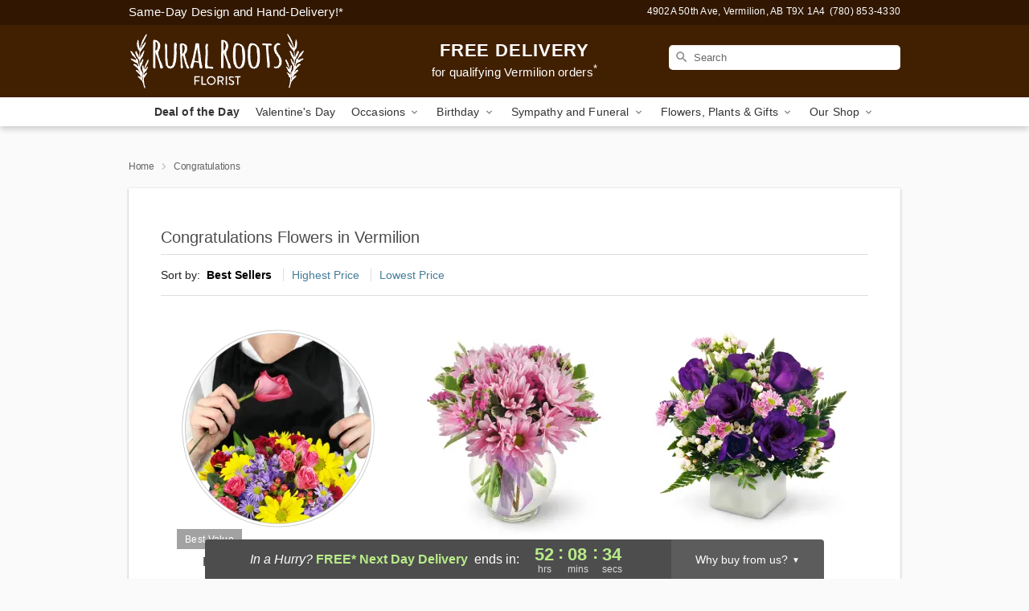

--- FILE ---
content_type: text/html; charset=UTF-8
request_url: https://www.vermilionbestflorist.com/congratulations
body_size: 32307
content:
<!DOCTYPE html>
<html lang="en">

<head>
  <meta charset="UTF-8">
<meta name="msvalidate.01" content="" />
<meta name="verify-v1" content="iu2XbSXx9RDIRYWXIvBB21YvPuHDhUsqlb4ebBDvK0E" />
<meta name="google-site-verification" content="iu2XbSXx9RDIRYWXIvBB21YvPuHDhUsqlb4ebBDvK0E" />
<meta name="y_key" content="" />
<meta http-equiv="X-UA-Compatible" content="IE=edge" />
<meta http-equiv="Cache-Control" content="max-age=86400" />
<meta name="description" content="Order congratulations flower delivery from Rural Roots Florist in Vermilion, AB. Same-day delivery for flowers and celebratory gifts in Vermilion." />
<meta id="viewport" name="viewport" content="width=device-width, initial-scale=1">
<meta http-equiv="Content-Language" content="en-us" />  <link rel="preconnect" href="https://www.lovingly.com/" crossorigin> <link rel="dns-prefetch" href="https://www.lovingly.com/"><link rel="preconnect" href="https://res.cloudinary.com/" crossorigin> <link rel="dns-prefetch" href="https://res.cloudinary.com/"><link rel="preconnect" href="https://www.google.com/" crossorigin> <link rel="dns-prefetch" href="https://www.google.com/"><link rel="preconnect" href="https://fonts.gstatic.com/" crossorigin> <link rel="dns-prefetch" href="https://fonts.gstatic.com/"><link rel="preconnect" href="https://maps.google.com/" crossorigin> <link rel="dns-prefetch" href="https://maps.google.com/"><link rel="preconnect" href="https://ajax.googleapis.com/" crossorigin> <link rel="dns-prefetch" href="https://ajax.googleapis.com/"><link rel="preconnect" href="https://fonts.gstatic.com/" crossorigin> <link rel="dns-prefetch" href="https://fonts.gstatic.com/">
  
  <meta property="og:url" content="https://www.vermilionbestflorist.com/congratulations" />
<meta property="og:type" content="website" />
<meta property="og:title" content="Congratulations Flowers in Vermilion, AB - Rural Roots Florist" />
<meta property="og:description" content="Order congratulations flower delivery from Rural Roots Florist in Vermilion, AB. Same-day delivery for flowers and celebratory gifts in Vermilion." />
 
<meta property="og:image" content="http://res.cloudinary.com/ufn/image/upload/f_auto,q_auto,fl_progressive,w_375,h_264/ValentinesDay_BloomingwithLove_h-120_size-375_lang-EN_hmdrhj" />

<meta property="og:image:secure_url" content="https://res.cloudinary.com/ufn/image/upload/f_auto,q_auto,fl_progressive,w_375,h_264/ValentinesDay_BloomingwithLove_h-120_size-375_lang-EN_hmdrhj" />


<!-- Twitter cards -->

<meta name="twitter:card" content="summary_large_image">
<meta name="twitter:site" content="https://www.vermilionbestflorist.com/congratulations">
<meta name="twitter:creator" content="">
<meta name="twitter:title" content="Congratulations Flowers in Vermilion, AB - Rural Roots Florist">
<meta name="twitter:description" content="Order congratulations flower delivery from Rural Roots Florist in Vermilion, AB. Same-day delivery for flowers and celebratory gifts in Vermilion.">
<meta name="twitter:image" content="ValentinesDay_BloomingwithLove_h-120_size-375_lang-EN_hmdrhjValentinesDay_BloomingwithLove_h-120_size-375_lang-EN_hmdrhj">
  
    <link rel="canonical" href="https://www.vermilionbestflorist.com/congratulations" />

  <!-- secure Fav and touch icons -->
<link rel="apple-touch-icon" sizes="57x57" href="https://res.cloudinary.com/ufn/image/upload/c_pad,h_57,w_57,fl_progressive,f_auto,q_auto/v1654277644/lovingly-logos/lovingly-favicon.ico">
<link rel="apple-touch-icon" sizes="114x114" href="https://res.cloudinary.com/ufn/image/upload/c_pad,h_114,w_114,fl_progressive,f_auto,q_auto/v1654277644/lovingly-logos/lovingly-favicon.ico">
<link rel="apple-touch-icon" sizes="72x72" href="https://res.cloudinary.com/ufn/image/upload/c_pad,h_72,w_72,fl_progressive,f_auto,q_auto/v1654277644/lovingly-logos/lovingly-favicon.ico">
<link rel="apple-touch-icon-precomposed" href="https://res.cloudinary.com/ufn/image/upload/c_pad,h_57,w_57,fl_progressive,f_auto,q_auto/v1654277644/lovingly-logos/lovingly-favicon.ico">
<link rel="shortcut icon" href="https://res.cloudinary.com/ufn/image/upload/c_scale,h_15,w_15,fl_progressive,f_auto,q_auto/v1654277644/lovingly-logos/lovingly-favicon.ico">

  <title>
    Congratulations Flowers in Vermilion, AB - Rural Roots Florist  </title>

    <script>
  window.storeCurrency = 'USD';
  </script>

    

<script>


var jsdata = {"gtm_code":"GTM-PTBBP8FF","site_identifier":"www.vermilionbestflorist.com","site_ga4_id":"G-39NVRSZVYE"};

// Initialize the data layer with site identifier and optional GA4/AdWords IDs
window.dataLayer = window.dataLayer || [];
var dataLayerInit = {
  'site_identifier': jsdata.site_identifier
};

// Add GA4 ID if available
if (jsdata.site_ga4_id) {
  dataLayerInit['site_ga4_id'] = jsdata.site_ga4_id;
}

// Add AdWords conversion ID if available
if (jsdata.site_adwords_id) {
  dataLayerInit['site_adwords_id'] = jsdata.site_adwords_id;
}

window.dataLayer.push(dataLayerInit);

// Google Tag Manager
(function(w,d,s,l,i){w[l]=w[l]||[];w[l].push({'gtm.start':
new Date().getTime(),event:'gtm.js'});var f=d.getElementsByTagName(s)[0],
j=d.createElement(s),dl=l!='dataLayer'?'&l='+l:'';j.async=true;j.src=
'https://gtm.lovingly.com/gtm.js?id='+i+dl;f.parentNode.insertBefore(j,f);
})(window,document,'script','dataLayer',jsdata.gtm_code);
// End Google Tag Manager

</script>
  <link rel='stylesheet' href='/css/theme/gambit/gambit_category.css?v=1768514404'></link><link rel='preload' href='/css/theme/gambit/gambit_master.css?v=1768514404' as='style' onload='this.onload=null;this.rel="stylesheet"'></link><link rel='preload' href='/css/theme/gambit/gambit_skin_solid_chocolate.css?v=1768514404' as='style' onload='this.onload=null;this.rel="stylesheet"'></link>
  
    <script type="application/ld+json">
{
    "@context": "https://schema.org",
    "@type": "Florist",
    "@id": "https://www.vermilionbestflorist.com#business",
    "name": "Rural Roots Florist",
    "url": "https://www.vermilionbestflorist.com",
    "legalName": "Rural Roots Florists and Designs Ltd.",
    "description": "Order congratulations flower delivery from Rural Roots Florist in Vermilion, AB. Same-day delivery for flowers and celebratory gifts in Vermilion.",
    "logo": "https://res.cloudinary.com/ufn/image/upload/f_auto,q_auto,fl_progressive,w_220,h_70/v1535738826/1535738826885_8.svg",
    "image": [
        "https://res.cloudinary.com/ufn/image/upload/v1487123135/thor_splash/spring/Spring_Mobile.jpg"
    ],
    "priceRange": "$$",
    "telephone": "+17808534330",
    "email": "wecare@vermilionbestflorist.com",
    "currenciesAccepted": "CAD",
    "acceptedPaymentMethod": [
        "Cash",
        "CreditCard"
    ],
    "address": {
        "@type": "PostalAddress",
        "streetAddress": "4902A 50th Ave",
        "addressLocality": "Vermilion",
        "addressRegion": "AB",
        "postalCode": "T9X 1A4",
        "addressCountry": "CA"
    },
    "geo": {
        "@type": "GeoCoordinates",
        "latitude": 53.35423,
        "longitude": -110.849829
    },
    "hasMap": "https://www.google.com/maps/dir/?api=1\u0026destination=53.35423000,-110.84982900\u0026travelmode=driving",
    "openingHours": [
        "Mo 09:00:00-18:00:00",
        "Tu 09:00:00-18:00:00",
        "We 09:00:00-18:00:00",
        "Th 09:00:00-18:00:00",
        "Fr 09:00:00-18:00:00"
    ],
    "sameAs": [
        "https://g.page/r/CT3r4Nt4FeZFEBM/review",
        "https://www.facebook.com/ruralrootsflorists/",
        "https://www.instagram.com/ruralrootsflorist/?locale=no\u0026hl=en",
        "https://g.page/r/CT3r4Nt4FeZFEBM"
    ],
    "contactPoint": {
        "@type": "ContactPoint",
        "contactType": "customer service",
        "telephone": "+17808534330",
        "email": "wecare@vermilionbestflorist.com",
        "areaServed": "Vermilion AB",
        "availableLanguage": [
            "English"
        ]
    },
    "areaServed": {
        "@type": "AdministrativeArea",
        "name": "Vermilion, AB"
    },
    "makesOffer": [
        {
            "@type": "Offer",
            "name": "Florist\u0027s Choice Daily Deal",
            "price": "44.95",
            "priceCurrency": "CAD",
            "availability": "https://schema.org/InStock",
            "url": "https://www.vermilionbestflorist.com/flowers/florists-choice-daily-deal"
        },
        {
            "@type": "Offer",
            "name": "Same-Day Flower Delivery Service",
            "price": "0.00",
            "priceCurrency": "CAD",
            "availability": "https://schema.org/InStock",
            "url": "https://www.vermilionbestflorist.com/delivery-policy"
        }
    ]
}
</script>

  
</head>

<body class="body
       is-gray-background        solid-skin">
    
<!-- Google Tag Manager (noscript) -->
<noscript><iframe src="https://gtm.lovingly.com/ns.html?id=GTM-PTBBP8FF"
height="0" width="0" style="display:none;visibility:hidden"></iframe></noscript>
<!-- End Google Tag Manager (noscript) -->

  <a class="main-content-link" href="#maincontent">Skip to main content</a>

  <div id="covidModal" role="dialog" aria-label="Covid-19 Modal" class="reveal-modal animated medium covid-modal" data-reveal>

  <p>For our<strong> freshest, most beautiful blooms, please shop our <a href="/flowers/florists-choice-daily-deal" title="Deal of the Day">Florist’s Choice</a> options,</strong> as we may be experiencing
      delays in receiving shipments of certain flower types.
  </p>

  <p>Please note that for all other orders, we may need to replace stems so we can deliver the freshest bouquet possible, and we may have to use a different vase.</p>

  <p>We promise to always deliver a  <strong>fresh, beautiful, and completely one-of-a-kind gift</strong> of the same or greater value as what you selected.<p>

  <p>Deliveries may also be impacted by COVID-19 restrictions. Rest assured that we are taking all recommended precautions to ensure customer satisfaction and safety.
    <br>
    <br>
    Delivery impacts may include:</p>
  <ul>
    <li>Restricted deliveries to hospitals or nursing homes </li>
    <li>Restricted deliveries to office buildings </li>
    <li>Restricted access to certain regional areas</li>
  </ul>

  <p>In addition, we may be using “no contact” delivery procedures. After confirming that the
    recipient is available to accept, their gift will be left at the door and the delivery driver will step back a
    safe distance to ensure they receive their gift.</p>

  <p>Please see our <a href="/about-us" aria-label="About Us">About Us</a> page for more details. We appreciate
        your understanding and support!</p>

  <a class="close-reveal-modal" aria-label="Close Covid-19 modal" tabindex="0" role="button">&#215;</a>

</div>

<div id="deliveryLaterModal" role="dialog" aria-label="Delivery Later Modal" aria-modal="true" class="reveal-modal animated medium covid-modal delivery-later-modal" data-reveal>

  <img class="delivery-later-modal__logo b-lazy" src="[data-uri]" data-src="https://res.cloudinary.com/ufn/image/upload/v1586371085/gift-now-logo_xqjmjz.svg" alt="Gift Now, Deliver Later logo">

  <div id="delivery-later-title" class="delivery-later-modal-title">Gift Now, Deliver Later</div>

  <p class="delivery-later-modal-subtitle">With <strong>Gift Now, Deliver Later</strong>, you'll send smiles twice! Here's how:</p>
  <img class="delivery-later-modal__small-image b-lazy" src="[data-uri]" data-src="https://res.cloudinary.com/ufn/image/upload/v1675263741/gift-card_yjh09i.svg" alt="Gift Card Logo">
  <p class="delivery-later-modal__instructions-copy">SMILE 1
  </p>
  <p>When you complete your purchase, your lucky recipient will instantly receive a surprise email that includes your card message and a picture of the flowers you chose.</p>
  <img class="delivery-later-modal__small-image b-lazy" src="[data-uri]" data-src="https://res.cloudinary.com/ufn/image/upload/v1675263852/Flowers_gsren6.svg" alt="Flowers logo">
  <p class="delivery-later-modal__instructions-copy">SMILE 2</p>

  <p>As soon as possible (usually within two weeks), we'll contact your recipient to schedule delivery of their gorgeous floral gift. Trust us, it'll be worth the wait! </p>

  <a class="close-reveal-modal" aria-label="Close Gift Now, Deliver Later modal" tabindex="0" role="button">&#215;</a>

</div>

<div id="alcoholModal" role="dialog" aria-label="Alcohol Modal" aria-modal="true" class="reveal-modal animated medium covid-modal" data-reveal>

  <p id="alcohol-modal-title"><strong>Wine for every occasion</strong></p>

  <p>We offer a wide-selection of premium wines to perfectly pair with your floral gift.</p>

  <p>Ordering a bottle (or two!) from our site is easy. Just make sure that:</p>
  <ul>
    <li>You're 21 or older</li>
    <li>The person picking up or receiving the delivery is 21 or older</li>
  </ul>

  <a class="close-reveal-modal" aria-label="Close alcohol modal" tabindex="0" role="button">&#215;</a>

</div>      <!-- Hidden trigger link for the modal -->
    <a href="#" data-reveal-id="coupon-modal" style="display: none;">Open Coupon Details</a>

    <div id="coupon-modal" class="reveal-modal animated small" data-reveal role="dialog" aria-label="coupon-modal-title" aria-modal="true">
        <div class="coupon-modal-content">
            <div class="coupon-modal-close">
                <div class="close-icon">
                    <a class="close-reveal-modal" aria-label="Close modal" tabindex="0" role="button">&#215;</a>
                </div>
            </div>
            <div class="coupon-modal-text">
                <p id="coupon-modal-title" class="banner-modal-content"></p>
            </div>
        </div>
    </div>

    <script>
        window.couponData = [];
    </script>

 
  
  
    <header id="stickyHeader">
            <div class="header__top-banner theme__background-color--dark">
        <div class="row">

          <div class="sticky__content">

            <!-- Sticky content -->
            <div class="sticky__store-name">
              <a class="JSVAR__lovingly-exclusive-override-slug" href="/" title="Rural Roots Florist - Vermilion Flower Delivery" notranslate>
                Rural Roots Florist              </a>
            </div>
            <div class="sticky__assurance">100% Florist-Designed and Hand-Delivered!</div>

          </div>

          <div class="header__text-container">
            <!-- Non-sticky content -->
            <div class="header__established">
              <a class="JSVAR__lovingly-exclusive-override-slug" href="/delivery-policy#:~:text=Same%20Day%20Delivery,-%3A" aria-label="Delivery Policy" title="Same-Day Design and Hand-Delivery!" target="_blank">
                Same-Day Design and Hand-Delivery!*
              </a>
            </div>

            <div class="header__phone-address">
                              <span id="store_address" style="margin-right: 5px;"> 
                  4902A 50th Ave, 
                                    Vermilion, 
                  AB 
                  T9X 1A4 
                </span>
                <span id="store_phone"> 
                  (780) 853-4330 
                </span>
                          </div>
          </div>

        </div>

      </div>

      <div class="header__solid-skin-container">

        <div class="row header__container">

          <div class="header">

            <!-- Left column -->
<div class="hide-for-small header__logo-container ieLogoContainer">

  <div>

    <a href="/" aria-label="Rural Roots Florist" class="JSVAR__lovingly-exclusive-override-slug header__logo-image-container header__logo-text" id="fittext1" title="Rural Roots Florist - Vermilion Flower Delivery">

      <figure><img loading="eager" alt="Flower delivery in Vermilion AB image" src="https://res.cloudinary.com/ufn/image/upload/c_pad,f_auto,q_auto,fl_progressive/1535738826885_8" /><figcaption>Rural Roots Florist - Flower Delivery in Vermilion, AB</figcaption></figure>
    </a>
  </div>

</div>
            <!-- Center column -->
<div class="hide-for-small free-delivery__container free-delivery__white">

  
  <div class="free-delivery">

      <a href="#" title="Free Delivery Disclaimer" data-reveal-id="free-delivery-disclaimer"><strong>FREE DELIVERY</strong> <span>for qualifying Vermilion orders<sup>*</sup></span></a>
  </div>

  
</div>

            <!-- Right column -->
            <div class="hide-for-small header__right-column logo_vert_align ">

              <!-- Search Bar -->
<div class="search__container search__container--dark-skin">
  
  <form action="/categories/searchProds" role="search" class="search-form" id="search-form-desktop" method="get" accept-charset="utf-8">
  <input name="sr" class="search-field search-input left" aria-label="Search" placeholder="Search" id="search-input-gambit-desktop" type="text"/>
  <input type="hidden" name="s_en" id="search-endesktop"/>
  <input class="hide" aria-hidden="1" type="submit" value="Submit Search Form"/>
  <label class="placeholder-label" id="search-placeholder-fallback-desktop">Search</label>

</form>
</div><!--/search__container-->

            </div>

          </div>

        </div>

      </div>

      <!-- NAVIGATION -->
      
<section class="mobile-navigation-bar" id="mobile-navigation-bar">
  <div class="mobile-navigation-bar__toggle hide-mobile-nav">
    <div id="toggle-nav" class="hamburger hamburger--squeeze js-hamburger">
      <div class="hamburger-box">
        <div class="hamburger-inner"></div>
      </div>
    </div>
  </div>
  <div class="mobile-navigation-bar__name hide-mobile-nav">
    <a class="JSVAR__lovingly-exclusive-override-slug" title="Rural Roots Florist" href="/">
      Rural Roots Florist    </a>
  </div>
  <div class="mobile-navigation-bar__right-section hide-mobile-nav">
    <button id="searchIcon" type="submit" alt="Open search input">
    <img width="19" height="19" alt="search glass icon"
        src="https://res.cloudinary.com/ufn/image/upload/w_19,h_19,f_auto,q_auto/v1472224554/storefront_assets/search.png" />
</button>
    <!-- Back button : id backNext -->
<div class="back-next-button__container" id="backNext">
    <button type="button" role="button"  class="back-next-button" id="navBackButton">
        <img height="auto" src="https://res.cloudinary.com/ufn/image/upload/v1570470309/arrow_upward-24px_gjozgt.svg"
            alt="Back arrow" />
    </button>
</div>  </div>

  <div id="mobileSearchContainer" class="search-form__container hide-mobile-nav">
    <!-- Search Bar -->
<div class="search__container search__container--dark-skin">
  
  <form action="/categories/searchProds" role="search" class="search-form" id="search-form-mobile" method="get" accept-charset="utf-8">
  <input name="sr" class="search-field search-input left" aria-label="Search" placeholder="Search" id="search-input-gambit-mobile" type="text"/>
  <input type="hidden" name="s_en" id="search-enmobile"/>
  <input class="hide" aria-hidden="1" type="submit" value="Submit Search Form"/>
  <label class="placeholder-label" id="search-placeholder-fallback-mobile">Search</label>

</form>
</div><!--/search__container-->
  </div>

  <div class="mobile-navigation__side-list hide-mobile-nav" id="mobile-nav-sidebar">
    <ul>
      <li class="sr-only">Nav Menu</li>
    </ul>
  </div>

  <div role="navigation" id="mobile-nav-content" class="mobile-navigation__main-list hide-mobile-nav">
    <ul>
      <!-- DEAL OF THE DAY -->
      <li class="mobile-navigation__list-item promoted-product-link">
        <a href="/flowers/florists-choice-daily-deal" title="View Deal of the Day Product" class="mobile-navigation__deal-link JSVAR__lovingly-exclusive-override-slug" aria-label="Deal of the Day">Deal of the Day</a>      </li>

      <!-- FEATURED CATEGORY -->
                      <li class="mobile-navigation__list-item">
          <a href="/valentines-day" class="">Valentine's Day</a>        </li>
      
            
      <li class="mobile-navigation__list-item mobile-navigation__has-dropdown">
        <button type="button" role="button" aria-haspopup="true" aria-expanded="false" class="mobile-navigation__dropdown-button"
          data-ul="occasions">Occasions          <svg role="presentation" class="right-carat" xmlns="http://www.w3.org/2000/svg" width="24" height="24" viewBox="0 0 24 24">
            <path data-name="Path 731" d="M8.59,16.59,13.17,12,8.59,7.41,10,6l6,6-6,6Z" fill="#000" ></path>
            <path data-name="Path 732" d="M0,0H24V24H0Z" fill="none" ></path>
          </svg>
        </button>
        <ul id="occasions">
          
<ul class="navigation__dropdown-list split-column"><li><a href="/valentines-day" title="Visit the Valentine's Day category" class="">Valentine's Day</a></li><li><a href="/winter" title="Visit the Winter category" class="">Winter</a></li><li><a href="/birthday" title="Visit the Birthday category" class="">Birthday</a></li><li><a href="/sympathy-and-funeral" title="Visit the Sympathy and Funeral category" class="">Sympathy and Funeral</a></li><li><a href="/any-occasion" title="Visit the Any Occasion category" class="">Any Occasion</a></li><li><a href="/love-and-romance" title="Visit the Love and Romance category" class="">Love and Romance</a></li><li><a href="/thinking-of-you" title="Visit the Thinking of You category" class="">Thinking of You</a></li><li><a href="/im-sorry-flowers" title="Visit the I'm Sorry Flowers category" class="">I'm Sorry Flowers</a></li><li><a href="/new-baby" title="Visit the New Baby category" class="">New Baby</a></li><li><a href="/get-well" title="Visit the Get Well category" class="">Get Well</a></li><li><a href="/anniversary" title="Visit the Anniversary category" class="">Anniversary</a></li><li><a href="/just-because" title="Visit the Just Because category" class="">Just Because</a></li><li><a href="/thank-you" title="Visit the Thank You category" class="">Thank You</a></li><li><a href="/congratulations" title="Visit the Congratulations category" class="">Congratulations</a></li><li><a href="/business-gifting" title="Visit the Business Gifting category" class="">Business Gifting</a></li></ul>
        </ul>
      </li>
            
      <li class="mobile-navigation__list-item mobile-navigation__has-dropdown">
        <button type="button" role="button" aria-haspopup="true" aria-expanded="false" class="mobile-navigation__dropdown-button"
          data-ul="birthday">Birthday          <svg role="presentation" class="right-carat" xmlns="http://www.w3.org/2000/svg" width="24" height="24" viewBox="0 0 24 24">
            <path data-name="Path 731" d="M8.59,16.59,13.17,12,8.59,7.41,10,6l6,6-6,6Z" fill="#000" ></path>
            <path data-name="Path 732" d="M0,0H24V24H0Z" fill="none" ></path>
          </svg>
        </button>
        <ul id="birthday">
          
<ul class="navigation__dropdown-list "><li><a href="/birthday" title="Visit the All Birthday category" class="">All Birthday</a></li><li><a href="/birthday-for-friend" title="Visit the Birthday for Friend category" class="">Birthday for Friend</a></li><li><a href="/birthday-for-her" title="Visit the Birthday for Her category" class="">Birthday for Her</a></li><li><a href="/birthday-for-mom" title="Visit the Birthday for Mom category" class="">Birthday for Mom</a></li><li><a href="/birthday-for-colleague" title="Visit the Birthday for Colleague category" class="">Birthday for Colleague</a></li><li><a href="/birthday-gift-baskets" title="Visit the Birthday Gift Baskets category" class="">Birthday Gift Baskets</a></li><li><a href="/birthday-for-him" title="Visit the Birthday for Him category" class="">Birthday for Him</a></li></ul>
        </ul>
      </li>
            
      <li class="mobile-navigation__list-item mobile-navigation__has-dropdown">
        <button type="button" role="button" aria-haspopup="true" aria-expanded="false" class="mobile-navigation__dropdown-button"
          data-ul="sympathy_and_funeral">Sympathy and Funeral          <svg role="presentation" class="right-carat" xmlns="http://www.w3.org/2000/svg" width="24" height="24" viewBox="0 0 24 24">
            <path data-name="Path 731" d="M8.59,16.59,13.17,12,8.59,7.41,10,6l6,6-6,6Z" fill="#000" ></path>
            <path data-name="Path 732" d="M0,0H24V24H0Z" fill="none" ></path>
          </svg>
        </button>
        <ul id="sympathy_and_funeral">
          
<ul class="navigation__dropdown-list split-column"><li><a href="/sympathy-and-funeral" title="Visit the All Sympathy and Funeral category" class="">All Sympathy and Funeral</a></li><li><a href="/funeral-sprays-and-wreaths" title="Visit the Funeral Sprays and Wreaths category" class="">Funeral Sprays and Wreaths</a></li><li><a href="/funeral-service-flowers" title="Visit the Funeral Service Flowers category" class="">Funeral Service Flowers</a></li><li><a href="/sympathy-for-home-or-office" title="Visit the Sympathy for Home or Office category" class="">Sympathy for Home or Office</a></li><li><a href="/sympathy-plants" title="Visit the Sympathy Plants category" class="">Sympathy Plants</a></li><li><a href="/loss-of-a-pet" title="Visit the Loss of a Pet category" class="">Loss of a Pet</a></li></ul>
        </ul>
      </li>
            
      <li class="mobile-navigation__list-item mobile-navigation__has-dropdown">
        <button type="button" role="button" aria-haspopup="true" aria-expanded="false" class="mobile-navigation__dropdown-button"
          data-ul="flowers__plants___gifts">Flowers, Plants & Gifts          <svg role="presentation" class="right-carat" xmlns="http://www.w3.org/2000/svg" width="24" height="24" viewBox="0 0 24 24">
            <path data-name="Path 731" d="M8.59,16.59,13.17,12,8.59,7.41,10,6l6,6-6,6Z" fill="#000" ></path>
            <path data-name="Path 732" d="M0,0H24V24H0Z" fill="none" ></path>
          </svg>
        </button>
        <ul id="flowers__plants___gifts">
          
<ul class="navigation__dropdown-list triple-column"><li class="navigation__subnav-list"><div class="navigation__dropdown-title">Flower Type</div><ul class="navigation__dropdown-list"><li><a href="/tulips" title="Visit the Tulips category" class="">Tulips</a></li><li><a href="/sunflowers" title="Visit the Sunflowers category" class="">Sunflowers</a></li><li><a href="/orchids" title="Visit the Orchids category" class="">Orchids</a></li><li><a href="/lilies" title="Visit the Lilies category" class="">Lilies</a></li><li><a href="/roses" title="Visit the Roses category" class="">Roses</a></li></ul></li><li class="navigation__subnav-list"><div class="navigation__dropdown-title">Plants</div><ul class="navigation__dropdown-list"><li><a href="/green-plants" title="Visit the Green Plants category" class="">Green Plants</a></li><li><a href="/blooming-plants" title="Visit the Blooming Plants category" class="">Blooming Plants</a></li><li><a href="/orchid-plants" title="Visit the Orchid Plants category" class="">Orchid Plants</a></li></ul></li><li class="navigation__subnav-list"><div class="navigation__dropdown-title">Color</div><ul class="navigation__dropdown-list"><li><a href="/purple" title="Visit the Purple category" class="">Purple</a></li><li><a href="/pink" title="Visit the Pink category" class="">Pink</a></li><li><a href="/mixed" title="Visit the Mixed category" class="">Mixed</a></li><li><a href="/yellow" title="Visit the Yellow category" class="">Yellow</a></li><li><a href="/white" title="Visit the White category" class="">White</a></li><li><a href="/green" title="Visit the Green category" class="">Green</a></li><li><a href="/orange" title="Visit the Orange category" class="">Orange</a></li><li><a href="/red" title="Visit the Red category" class="">Red</a></li><li><a href="/blue" title="Visit the Blue category" class="">Blue</a></li></ul></li><li class="navigation__subnav-list"><div class="navigation__dropdown-title">Collections</div><ul class="navigation__dropdown-list"><li><a href="/premium-collection" title="Visit the Premium Collection category" class="">Premium Collection</a></li><li><a href="/gift-baskets" title="Visit the Gift Baskets category" class="">Gift Baskets</a></li><li><a href="/modern" title="Visit the Modern category" class="">Modern</a></li></ul></li><li class="navigation__subnav-list"><div class="navigation__dropdown-title">By Price</div><ul class="navigation__dropdown-list"><li><a href="/flowers-under-50" title="Visit the Flowers Under $50 category" class="">Flowers Under $50</a></li><li><a href="/flowers-50-to-60" title="Visit the Flowers $50 to $60 category" class="">Flowers $50 to $60</a></li><li><a href="/flowers-60-to-80" title="Visit the Flowers $60 to $80 category" class="">Flowers $60 to $80</a></li><li><a href="/flowers-over-80" title="Visit the Flowers Over $80 category" class="">Flowers Over $80</a></li></ul></li></ul>
        </ul>
      </li>
      
      <li class="mobile-navigation__list-item mobile-navigation__has-dropdown">
        <button type="button" role="button" aria-haspopup="true" aria-expanded="false" data-ul="our-shop" class="mobile-navigation__dropdown-button" title="Learn more about our shop">
          OUR SHOP
          <svg role="presentation" class="right-carat" xmlns="http://www.w3.org/2000/svg" width="24" height="24" viewBox="0 0 24 24">
            <path id="Path_731" data-name="Path 731" d="M8.59,16.59,13.17,12,8.59,7.41,10,6l6,6-6,6Z" fill="#000" />
            <path id="Path_732" data-name="Path 732" d="M0,0H24V24H0Z" fill="none" />
          </svg>
        </button>
        <ul id="our-shop">
          <li><a title="Visit Delivery Policy" href="/delivery-policy">Delivery Policy</a></li>          <li>
            <a href="/about-us">About Us</a>          </li>
          
                      <div class="navigation__dropdown-title">Flower Delivery</div>
            <ul class="navigation__dropdown-list">
              <li><a title="Flower Delivery in Vermilion, AB" aria-label="Flower Delivery in Vermilion, AB" href="/">Vermilion, AB</a></li>            </ul>
                    
        </ul>
      </li>

    </ul>
  </div>

  <!-- Mobile View -->
<div role="timer" class="countdown-timer__mobile show-for-small hide-force" id="countdownTimerv2ContainerMobile">
    <a href="#" title="Free Delivery Disclaimer" data-reveal-id="free-delivery-disclaimer">
        <div class="inner">

      <strong>
                <span class="free-tag">FREE*</span>
                <span id="deliveryDayTextMobile"></span>
      </strong>

      <div class="right-side-timer">
        <span class="small">&nbsp;Ends in:&nbsp;</span>
        <div id="countdownTimerv2Mobile" class="timer-mobile" notranslate></div>
      </div>
    </div>

      </a>
  </div>
</section>
<nav role="navigation" class="navigation "
  id="topbar">
  <ul class="navigation__main-list">

    <!-- DEAL OF THE DAY -->
    <li class="navigation__main-link no-dropdown promoted-product-link">
      <strong>
        <a href="/flowers/florists-choice-daily-deal" title="View Deal of the Day Product" class="navigation__main-link-item JSVAR__lovingly-exclusive-override-slug" aria-label="Deal of the Day">Deal of the Day</a>      </strong>
    </li>

    <!-- FEATURED CATEGORY -->
                  <li class="navigation__main-link no-dropdown">
          <a href="/valentines-day" class="navigation__main-link-item ">Valentine's Day</a>        </li>
    
          
      <!-- Inject Sympathy Funeral category into this place -->
                                  <!-- <li class="navigation__main-link no-dropdown"> -->
                      <!-- </li> -->
              
      <li class="navigation__main-link navigation__has-dropdown">
        <button type="button" role="button" aria-haspopup="true" aria-expanded="false" class="navigation__main-link-item">Occasions <img
            class="b-lazy carat" src=[data-uri]
            data-src="https://res.cloudinary.com/ufn/image/upload/v1571166165/down-carat_lpniwv"
            alt="Dropdown down carat" /></button>
        <div class="navigation__dropdown">
          <div class="navigation__dropdown-content">
            <div class="navigation__dropdown-list-wrapper">
              <div class="navigation__dropdown-title">Occasions</div>
              
<ul class="navigation__dropdown-list split-column"><li><a href="/valentines-day" title="Visit the Valentine's Day category" class="">Valentine's Day</a></li><li><a href="/winter" title="Visit the Winter category" class="">Winter</a></li><li><a href="/birthday" title="Visit the Birthday category" class="">Birthday</a></li><li><a href="/sympathy-and-funeral" title="Visit the Sympathy and Funeral category" class="">Sympathy and Funeral</a></li><li><a href="/any-occasion" title="Visit the Any Occasion category" class="">Any Occasion</a></li><li><a href="/love-and-romance" title="Visit the Love and Romance category" class="">Love and Romance</a></li><li><a href="/thinking-of-you" title="Visit the Thinking of You category" class="">Thinking of You</a></li><li><a href="/im-sorry-flowers" title="Visit the I'm Sorry Flowers category" class="">I'm Sorry Flowers</a></li><li><a href="/new-baby" title="Visit the New Baby category" class="">New Baby</a></li><li><a href="/get-well" title="Visit the Get Well category" class="">Get Well</a></li><li><a href="/anniversary" title="Visit the Anniversary category" class="">Anniversary</a></li><li><a href="/just-because" title="Visit the Just Because category" class="">Just Because</a></li><li><a href="/thank-you" title="Visit the Thank You category" class="">Thank You</a></li><li><a href="/congratulations" title="Visit the Congratulations category" class="">Congratulations</a></li><li><a href="/business-gifting" title="Visit the Business Gifting category" class="">Business Gifting</a></li></ul>            </div>
            <div class="navigation__dropdown-divider"></div>
            <div class="navigation__dropdown-promo">
              <a href="/flowers/florists-choice-daily-deal" class="navigation__dropdown-promo-link" aria-label="Deal of the Day"><img alt="Your expert designer will create a unique hand-crafted arrangement." width="304" height="140" src="https://res.cloudinary.com/ufn/image/upload/f_auto,q_auto,fl_progressive,w_304,h_140/Covid-Desktop-Nav-Banner_ynp9ab"></a>            </div>
          </div>
        </div>
      </li>
          
      <!-- Inject Sympathy Funeral category into this place -->
                                  <!-- <li class="navigation__main-link no-dropdown"> -->
                      <!-- </li> -->
              
      <li class="navigation__main-link navigation__has-dropdown">
        <button type="button" role="button" aria-haspopup="true" aria-expanded="false" class="navigation__main-link-item">Birthday <img
            class="b-lazy carat" src=[data-uri]
            data-src="https://res.cloudinary.com/ufn/image/upload/v1571166165/down-carat_lpniwv"
            alt="Dropdown down carat" /></button>
        <div class="navigation__dropdown">
          <div class="navigation__dropdown-content">
            <div class="navigation__dropdown-list-wrapper">
              <div class="navigation__dropdown-title">Birthday</div>
              
<ul class="navigation__dropdown-list split-column"><li><a href="/birthday" title="Visit the All Birthday category" class="">All Birthday</a></li><li><a href="/birthday-for-friend" title="Visit the Birthday for Friend category" class="">Birthday for Friend</a></li><li><a href="/birthday-for-her" title="Visit the Birthday for Her category" class="">Birthday for Her</a></li><li><a href="/birthday-for-mom" title="Visit the Birthday for Mom category" class="">Birthday for Mom</a></li><li><a href="/birthday-for-colleague" title="Visit the Birthday for Colleague category" class="">Birthday for Colleague</a></li><li><a href="/birthday-gift-baskets" title="Visit the Birthday Gift Baskets category" class="">Birthday Gift Baskets</a></li><li><a href="/birthday-for-him" title="Visit the Birthday for Him category" class="">Birthday for Him</a></li></ul>            </div>
            <div class="navigation__dropdown-divider"></div>
            <div class="navigation__dropdown-promo">
              <a href="/flowers/florists-choice-daily-deal" class="navigation__dropdown-promo-link" aria-label="Deal of the Day"><img alt="Your expert designer will create a unique hand-crafted arrangement." width="304" height="140" src="https://res.cloudinary.com/ufn/image/upload/f_auto,q_auto,fl_progressive,w_304,h_140/Covid-Desktop-Nav-Banner_ynp9ab"></a>            </div>
          </div>
        </div>
      </li>
          
      <!-- Inject Sympathy Funeral category into this place -->
                                  <!-- <li class="navigation__main-link no-dropdown"> -->
                      <!-- </li> -->
              
      <li class="navigation__main-link navigation__has-dropdown">
        <button type="button" role="button" aria-haspopup="true" aria-expanded="false" class="navigation__main-link-item">Sympathy and Funeral <img
            class="b-lazy carat" src=[data-uri]
            data-src="https://res.cloudinary.com/ufn/image/upload/v1571166165/down-carat_lpniwv"
            alt="Dropdown down carat" /></button>
        <div class="navigation__dropdown">
          <div class="navigation__dropdown-content">
            <div class="navigation__dropdown-list-wrapper">
              <div class="navigation__dropdown-title">Sympathy and Funeral</div>
              
<ul class="navigation__dropdown-list split-column"><li><a href="/sympathy-and-funeral" title="Visit the All Sympathy and Funeral category" class="">All Sympathy and Funeral</a></li><li><a href="/funeral-sprays-and-wreaths" title="Visit the Funeral Sprays and Wreaths category" class="">Funeral Sprays and Wreaths</a></li><li><a href="/funeral-service-flowers" title="Visit the Funeral Service Flowers category" class="">Funeral Service Flowers</a></li><li><a href="/sympathy-for-home-or-office" title="Visit the Sympathy for Home or Office category" class="">Sympathy for Home or Office</a></li><li><a href="/sympathy-plants" title="Visit the Sympathy Plants category" class="">Sympathy Plants</a></li><li><a href="/loss-of-a-pet" title="Visit the Loss of a Pet category" class="">Loss of a Pet</a></li></ul>            </div>
            <div class="navigation__dropdown-divider"></div>
            <div class="navigation__dropdown-promo">
              <a href="/flowers/florists-choice-daily-deal" class="navigation__dropdown-promo-link" aria-label="Deal of the Day"><img alt="Your expert designer will create a unique hand-crafted arrangement." width="304" height="140" src="https://res.cloudinary.com/ufn/image/upload/f_auto,q_auto,fl_progressive,w_304,h_140/Covid-Desktop-Nav-Banner_ynp9ab"></a>            </div>
          </div>
        </div>
      </li>
          
      <!-- Inject Sympathy Funeral category into this place -->
                                  <!-- <li class="navigation__main-link no-dropdown"> -->
                      <!-- </li> -->
              
      <li class="navigation__main-link navigation__has-dropdown">
        <button type="button" role="button" aria-haspopup="true" aria-expanded="false" class="navigation__main-link-item">Flowers, Plants & Gifts <img
            class="b-lazy carat" src=[data-uri]
            data-src="https://res.cloudinary.com/ufn/image/upload/v1571166165/down-carat_lpniwv"
            alt="Dropdown down carat" /></button>
        <div class="navigation__dropdown">
          <div class="navigation__dropdown-content">
            <div class="navigation__dropdown-list-wrapper">
              <div class="navigation__dropdown-title"></div>
              
<ul class="navigation__dropdown-list triple-column"><li class="navigation__subnav-list"><div class="navigation__dropdown-title">Flower Type</div><ul class="navigation__dropdown-list"><li><a href="/tulips" title="Visit the Tulips category" class="">Tulips</a></li><li><a href="/sunflowers" title="Visit the Sunflowers category" class="">Sunflowers</a></li><li><a href="/orchids" title="Visit the Orchids category" class="">Orchids</a></li><li><a href="/lilies" title="Visit the Lilies category" class="">Lilies</a></li><li><a href="/roses" title="Visit the Roses category" class="">Roses</a></li></ul></li><li class="navigation__subnav-list"><div class="navigation__dropdown-title">Plants</div><ul class="navigation__dropdown-list"><li><a href="/green-plants" title="Visit the Green Plants category" class="">Green Plants</a></li><li><a href="/blooming-plants" title="Visit the Blooming Plants category" class="">Blooming Plants</a></li><li><a href="/orchid-plants" title="Visit the Orchid Plants category" class="">Orchid Plants</a></li></ul></li><li class="navigation__subnav-list"><div class="navigation__dropdown-title">Color</div><ul class="navigation__dropdown-list"><li><a href="/purple" title="Visit the Purple category" class="">Purple</a></li><li><a href="/pink" title="Visit the Pink category" class="">Pink</a></li><li><a href="/mixed" title="Visit the Mixed category" class="">Mixed</a></li><li><a href="/yellow" title="Visit the Yellow category" class="">Yellow</a></li><li><a href="/white" title="Visit the White category" class="">White</a></li><li><a href="/green" title="Visit the Green category" class="">Green</a></li><li><a href="/orange" title="Visit the Orange category" class="">Orange</a></li><li><a href="/red" title="Visit the Red category" class="">Red</a></li><li><a href="/blue" title="Visit the Blue category" class="">Blue</a></li></ul></li><li class="navigation__subnav-list"><div class="navigation__dropdown-title">Collections</div><ul class="navigation__dropdown-list"><li><a href="/premium-collection" title="Visit the Premium Collection category" class="">Premium Collection</a></li><li><a href="/gift-baskets" title="Visit the Gift Baskets category" class="">Gift Baskets</a></li><li><a href="/modern" title="Visit the Modern category" class="">Modern</a></li></ul></li><li class="navigation__subnav-list"><div class="navigation__dropdown-title">By Price</div><ul class="navigation__dropdown-list"><li><a href="/flowers-under-50" title="Visit the Flowers Under $50 category" class="">Flowers Under $50</a></li><li><a href="/flowers-50-to-60" title="Visit the Flowers $50 to $60 category" class="">Flowers $50 to $60</a></li><li><a href="/flowers-60-to-80" title="Visit the Flowers $60 to $80 category" class="">Flowers $60 to $80</a></li><li><a href="/flowers-over-80" title="Visit the Flowers Over $80 category" class="">Flowers Over $80</a></li></ul></li></ul>            </div>
            <div class="navigation__dropdown-divider"></div>
            <div class="navigation__dropdown-promo">
              <a href="/flowers/florists-choice-daily-deal" class="navigation__dropdown-promo-link" aria-label="Deal of the Day"><img alt="Your expert designer will create a unique hand-crafted arrangement." width="304" height="140" src="https://res.cloudinary.com/ufn/image/upload/f_auto,q_auto,fl_progressive,w_304,h_140/Covid-Desktop-Nav-Banner_ynp9ab"></a>            </div>
          </div>
        </div>
      </li>
    
    <li class="navigation__main-link navigation__has-dropdown navigation__cms-dropdown split-column">
      <button type="button" role="button" aria-haspopup="true" aria-expanded="false" class="navigation__main-link-item">Our Shop <img class="b-lazy carat"
          src=[data-uri]
          data-src="https://res.cloudinary.com/ufn/image/upload/v1571166165/down-carat_lpniwv"
          alt="Dropdown down carat" /></button>
      <div class="navigation__dropdown">
        <div class="navigation__dropdown-content geo-landing">
          <ul class="navigation__dropdown-list cms-column">
            <li>
              <a href="/about-us" title="About our shop">About Us</a>            </li>
            <li>
              <a href="/delivery-policy" aria-label="Delivery Policy">Delivery &amp; Substitution
                Policy</a>
            </li>
            <li>
              <a href="/flowers" aria-label="All Flowers & Gifts">All Flowers & Gifts</a>
            </li>
                      </ul>
                        <div class="navigation__dropdown-title geo-landing-locations">
                Flower Delivery
                <ul class="navigation__dropdown-list">
                <li><a title="Flower Delivery in Vermilion, AB" aria-label="Flower Delivery in Vermilion, AB" href="/">Vermilion, AB</a></li>                </ul>
              </div>
            
          <div class="navigation__dropdown-divider"></div>
          <div class="navigation__dropdown-promo">
            <a href="/flowers/florists-choice-daily-deal" class="navigation__dropdown-promo-link" aria-label="Deal of the Day"><img alt="Your expert designer will create a unique hand-crafted arrangement." width="304" height="140" src="https://res.cloudinary.com/ufn/image/upload/f_auto,q_auto,fl_progressive,w_304,h_140/Covid-Desktop-Nav-Banner_ynp9ab"></a>          </div>
        </div>
      </div>
    </li>

  </ul>

</nav>
    </header>
    <!-- End solid header container -->

          <!-- Desktop Version -->
<div role="timer" class="countdown-timer hide-for-small hide-force" id="countdownTimerv2ContainerDesktop">
  <div class="countdown-timer__top-container" id="toggleBlock">
    <div class="timer-container">
      <div class="inner">
        <div class="text">
          <em>
            <span id="deliveryDayPreText"></span>
          </em> 
            <strong>
            FREE*            <span id="deliveryDayTextDesktop"></span>
            </strong>&nbsp;ends in:&nbsp;
        </div>
        <div class="timer" id="countdownTimerv2Desktop">

        </div>
      </div>
    </div>
    <div class="assurance-container">
      Why buy from us?&nbsp;
      <span class="toggle-icon__close" id="toggleIconClose">&#x25b2;</span>
      <span class="toggle-icon__open" id="toggleIconOpen">&#x25bc;</span>
    </div>
  </div>
  <div class="countdown-timer__satisfaction-container" id="satisfactionBottomContainer">
    <div class="row">
      <div class="column">
        <div class="section-block">
          <div class="poa__section"><div class="poa__attention">100%</div><div class="poa__secondary">SATISFACTION <br> GUARANTEE</div></div>
        </div>
      </div>
        <div class="column">
          <div class="section-block">
            <div class="poa__section">
              <div class="poa__attention">REAL</div>
              <div class="poa__secondary">WE ARE A REAL
                <br/>LOCAL FLORIST
              </div>
            </div>
          </div>
        </div>
      <div class="column">
        <div class="section-block">
          <div class="poa__section"><div class="poa__attention">100%</div><div class="poa__secondary">FLORIST DESIGNED <br> AND HAND DELIVERED</div></div>
        </div>
      </div>
    </div>
          <div class="disclaimer-text">
      * Free local delivery is available for local online orders only. For orders being sent outside of our local delivery zone,
        a delivery fee based on the recipient’s address will be calculated during checkout.
      </div>
      </div>
</div>
    
    <!-- Start CONTENT-->
    <main id="maincontent"
      class=" ">
      <script src="/js/category-faq-min.js" defer></script><section class="row storefrontWrap">
      <h1 class="sr-only">Congratulations Flowers in Vermilion</h1>
    
<nav class="breadcrumbs" aria-label="Breadcrumb"><div class="breadcrumb-list"><span class="breadcrumb-item"><a href="/">Home</a></span><span class="breadcrumb-separator" aria-hidden="true"><svg xmlns="http://www.w3.org/2000/svg" width="16" height="16" viewBox="0 0 16 16" fill="none"><path d="M6.46979 4L5.52979 4.94L8.58312 8L5.52979 11.06L6.46979 12L10.4698 8L6.46979 4Z" fill="black" fill-opacity="0.24"/></svg></span><span class="breadcrumb-item breadcrumb-current" aria-current="page">Congratulations</span></div></nav><script type="application/ld+json">{
    "@context": "https://schema.org",
    "@type": "BreadcrumbList",
    "itemListElement": [
        {
            "@type": "ListItem",
            "position": 1,
            "name": "Home",
            "item": "http://www.vermilionbestflorist.com/"
        },
        {
            "@type": "ListItem",
            "position": 2,
            "name": "Congratulations"
        }
    ]
}</script>  <div class="pageContent full-wrap-card no-margin__bottom">
    <!-- GA4: Hidden inputs for tracking context -->
    <input type="hidden" id="ga4_list_name" value="Category: Congratulations">
    <input type="hidden" id="is_category_page" value="1">
    <input type="hidden" id="is_single_product_page" value="0">
    
    
    <div class="row categoryPadding">
      <div class="row">
        <div class="large-5 medium-12 small-12 columns no-padding">
                  <h2 class="categoryTitle orange">Congratulations Flowers in Vermilion</h2>
                          </div>
        <div class="large-7 medium-12 small-12 columns no-padding">
                  </div>
      </div>


      <div class="products-sort">
        <span class="products-sort__label">Sort by:&nbsp;</span>
        <ul class="products-sort__list">
          <li class="products-sort__list-item">
            <a rel="nofollow" class="products-sort__list-link--active" href="?sort=2">Best Sellers</a>
          </li>
          <li class="products-sort__list-item">
            <a rel="nofollow" class="products-sort__list-link" href="?sort=1">Highest Price</a>
          </li>
          <li class="products-sort__list-item">
            <a rel="nofollow" class="products-sort__list-link" href="?sort=0">Lowest Price</a>
          </li>
        </ul>
      </div>
    </div>

    <div class="thumbnails">
	<!-- GA4: Hidden inputs for tracking context -->
	
	<script async>
		window.productList = [{"name":"Florist's Choice Daily Deal","id":"563","sku":"UFN0900","price":"44.95","selection_guide_id":1},{"name":"Happy Thoughts","id":"127","sku":"UFN1042S","price":"39.95","selection_guide_id":1},{"name":"Wishes and Kisses","id":"89","sku":"UFN1004S","price":"54.95","selection_guide_id":1},{"name":"Vibrant Shine\u2122","id":"319","sku":"UFN1309S","price":"64.95","selection_guide_id":1},{"name":"Joyful Thanks\u2122","id":"217","sku":"UFN1133S","price":"48.95","selection_guide_id":1},{"name":"Special Day Bouquet","id":"1","sku":"UFN1001","price":"58.95","selection_guide_id":1},{"name":"The Prettiest Picture","id":"107","sku":"UFN1022S","price":"48.95","selection_guide_id":1},{"name":"Sweetly Scented Pinks\u2122","id":"13020","sku":"UFN1871S","price":"68.95","selection_guide_id":1},{"name":"Sweet Symphony\u2122","id":"153","sku":"UFN1069S","price":"48.95","selection_guide_id":1},{"name":"Let the Sun Shine","id":"95","sku":"UFN1010","price":"54.95","selection_guide_id":1},{"name":"Invigorate\u2122","id":"14716","sku":"UFN1880S","price":"54.95","selection_guide_id":1},{"name":"First Impressions","id":"103","sku":"UFN1018","price":"58.95","selection_guide_id":1},{"name":"Purple Moon","id":"106","sku":"UFN1021S","price":"54.95","selection_guide_id":1},{"name":"Celebrating You!\u2122","id":"198","sku":"UFN1114S","price":"52.95","selection_guide_id":1},{"name":"Market Fresh Blooms\u2122","id":"58","sku":"UFN0955","price":"64.95","selection_guide_id":1},{"name":"Gardener's Delight","id":"5","sku":"UFN0904","price":"48.95","selection_guide_id":1},{"name":"Paradise Garden","id":"141","sku":"UFN1056","price":"76.95","selection_guide_id":1},{"name":"Spring\u2019s Bounty Bouquet\u2122","id":"375","sku":"UFN1365S","price":"64.95","selection_guide_id":1},{"name":"Forever and Always\u2122 Bouquet","id":"7131","sku":"UFN1849S","price":"98.95","selection_guide_id":1},{"name":"Bamboo Bliss","id":"137","sku":"UFN1052","price":"58.95","selection_guide_id":1},{"name":"Rise Above","id":"93","sku":"UFN1008","price":"44.95","selection_guide_id":1},{"name":"Spring Surprise","id":"98","sku":"UFN1013S","price":"62.95","selection_guide_id":1},{"name":"Think Pink","id":"116","sku":"UFN1031","price":"48.95","selection_guide_id":1},{"name":"Strawberry Bliss\u2122","id":"183","sku":"UFN1099","price":"66.95","selection_guide_id":1},{"name":"Clear Skies Bouquet\u2122","id":"380","sku":"UFN1370","price":"102.95","selection_guide_id":1},{"name":"Daisy Dreams\u2122","id":"389","sku":"UFN1379S","price":"38.95","selection_guide_id":1},{"name":"Pretty Purple Cheer\u2122","id":"408","sku":"UFN1398S","price":"44.95","selection_guide_id":1},{"name":"Bursting with Blooms\u2122","id":"464","sku":"UFN1453","price":"76.95","selection_guide_id":1},{"name":"Pink Anthurium Plant in a Basket","id":"496","sku":"UFN1611","price":"48.95","selection_guide_id":1},{"name":"Magnificent Orchids\u2122","id":"519","sku":"UFN0984","price":"98.95","selection_guide_id":1},{"name":"Lively Lilies\u2122","id":"534","sku":"UFN0999S","price":"48.95","selection_guide_id":1},{"name":"Kalanchoe Plant","id":"577","sku":"UFN1617","price":"44.95","selection_guide_id":1},{"name":"Emerald Zen","id":"8","sku":"UFN0907","price":"54.95","selection_guide_id":1},{"name":"Strawberry Fields","id":"22","sku":"UFN0920","price":"58.95","selection_guide_id":1},{"name":"High-Rise Prize\u2122","id":"27","sku":"UFN0925","price":"74.95","selection_guide_id":1},{"name":"It\u2019s Your Party!\u2122","id":"36","sku":"UFN0933","price":"84.95","selection_guide_id":1},{"name":"Evening in Versailles\u2122","id":"47","sku":"UFN0944","price":"98.95","selection_guide_id":1},{"name":"Festival of Blooms\u2122","id":"62","sku":"UFN0959","price":"72.95","selection_guide_id":1},{"name":"Modern Exuberance\u2122","id":"67","sku":"UFN0964","price":"78.95","selection_guide_id":1},{"name":"Luxury in Bloom\u2122","id":"79","sku":"UFN0976","price":"89.95","selection_guide_id":1},{"name":"Warming Embrace","id":"87","sku":"UFN1002","price":"54.95","selection_guide_id":1},{"name":"Citron Surprise\u2122","id":"193","sku":"UFN1109","price":"78.95","selection_guide_id":1},{"name":"Petite Palm Plant","id":"209","sku":"UFN1125","price":"42.95","selection_guide_id":1},{"name":"Daisy Rainbow\u2122","id":"355","sku":"UFN1345","price":"62.95","selection_guide_id":1},{"name":"In the Limelight\u2122","id":"359","sku":"UFN1349","price":"68.95","selection_guide_id":1},{"name":"Summer's Bounty Vase\u2122","id":"368","sku":"UFN1358","price":"124.95","selection_guide_id":1},{"name":"Autumn Blooms Bouquet\u2122","id":"391","sku":"UFN1381","price":"72.95","selection_guide_id":1},{"name":"Blooming Medley\u2122","id":"405","sku":"UFN1395S","price":"58.95","selection_guide_id":1},{"name":"In the Pink\u2122","id":"558","sku":"UFN1482","price":"68.95","selection_guide_id":1},{"name":"Smiling Grace\u2122","id":"576","sku":"UFN1499","price":"82.95","selection_guide_id":1},{"name":"Vibrant Delight\u2122","id":"7129","sku":"UFN1847S","price":"96.95","selection_guide_id":1},{"name":"Modern Succulent Dish Garden","id":"9790","sku":"UFN1627","price":"54.95","selection_guide_id":1},{"name":"Red Anthurium Plant","id":"9792","sku":"UFN1629","price":"54.95","selection_guide_id":1},{"name":"Energetic Orange\u2122","id":"14715","sku":"UFN1879S","price":"66.95","selection_guide_id":1},{"name":"Red, White, and True","id":"17","sku":"UFN0915","price":"52.95","selection_guide_id":1},{"name":"Spring All Year\u2122","id":"54","sku":"UFN0951","price":"89.95","selection_guide_id":1},{"name":"Splendid Admiration\u2122","id":"61","sku":"UFN0958","price":"94.95","selection_guide_id":1},{"name":"Lucky Stars\u2122","id":"81","sku":"UFN0978","price":"89.95","selection_guide_id":1},{"name":"Emerald Jubilee","id":"88","sku":"UFN1003","price":"58.95","selection_guide_id":1},{"name":"Dharma Gate","id":"136","sku":"UFN1051","price":"44.95","selection_guide_id":1},{"name":"Brilliant Surprise\u2122","id":"206","sku":"UFN1122","price":"58.95","selection_guide_id":1},{"name":"Orchid Visions Bouquet\u2122","id":"214","sku":"UFN1130","price":"138.95","selection_guide_id":1},{"name":"Vivid Glow\u2122","id":"218","sku":"UFN1134","price":"48.95","selection_guide_id":1},{"name":"Gold Rush\u2122","id":"325","sku":"UFN1315","price":"64.95","selection_guide_id":1},{"name":"Glowing Elegance\u2122","id":"340","sku":"UFN1330","price":"84.95","selection_guide_id":1},{"name":"We're Walking on Sunshine","id":"342","sku":"UFN1332","price":"66.95","selection_guide_id":1},{"name":"Bright & Breezy\u2122","id":"349","sku":"UFN1339","price":"72.95","selection_guide_id":1},{"name":"Summertime Chic\u2122","id":"351","sku":"UFN1341S","price":"74.95","selection_guide_id":1},{"name":"Succulent Orchid Zen Garden Vase\u2122","id":"360","sku":"UFN1350","price":"89.95","selection_guide_id":1},{"name":"Sunshine Mix Bouquet\u2122","id":"366","sku":"UFN1356","price":"96.95","selection_guide_id":1},{"name":"Graceful Sanctuary Bouquet\u2122","id":"382","sku":"UFN1372","price":"86.95","selection_guide_id":1},{"name":"Showers of Sunbeams\u2122","id":"393","sku":"UFN1383","price":"66.95","selection_guide_id":1},{"name":"Autumn's Glamour\u2122","id":"394","sku":"UFN1384","price":"68.95","selection_guide_id":1},{"name":"Orchid Symphony\u2122","id":"398","sku":"UFN1388","price":"72.95","selection_guide_id":1},{"name":"Sunrise Horizons\u2122","id":"401","sku":"UFN1391","price":"62.95","selection_guide_id":1},{"name":"Golden Morning\u2122","id":"402","sku":"UFN1392S","price":"68.95","selection_guide_id":1},{"name":"Croton Plant","id":"499","sku":"UFN1614","price":"48.95","selection_guide_id":1},{"name":"Truly Special Trio\u2122","id":"523","sku":"UFN0988","price":"79.95","selection_guide_id":1},{"name":"Exquisite Autumn\u2122","id":"532","sku":"UFN0997","price":"98.95","selection_guide_id":1},{"name":"Stargazer Summer\u2122","id":"557","sku":"UFN1481","price":"66.95","selection_guide_id":1},{"name":"Sunshine Zen Garden\u2122","id":"591","sku":"UFN1806","price":"82.95","selection_guide_id":1},{"name":"Higher and Higher Bouquet\u2122","id":"597","sku":"UFN1812","price":"64.95","selection_guide_id":1},{"name":"Summertime Fun\u2122","id":"7126","sku":"UFN1844","price":"56.95","selection_guide_id":1},{"name":"Modern Magnificence\u2122","id":"7127","sku":"UFN1845S","price":"89.95","selection_guide_id":1},{"name":"Breathtaking Beauty\u2122","id":"7128","sku":"UFN1846S","price":"84.95","selection_guide_id":1},{"name":"Sensational Smiles\u2122","id":"7130","sku":"UFN1848S","price":"98.95","selection_guide_id":1},{"name":"Dracaena Plant in a Basket","id":"9782","sku":"UFN1619","price":"64.95","selection_guide_id":1},{"name":"Vibrant Violets Garden Basket","id":"9786","sku":"UFN1623","price":"52.95","selection_guide_id":1},{"name":"Triple Bromeliad Garden","id":"9787","sku":"UFN1624","price":"68.95","selection_guide_id":1},{"name":"A Day in Paris Garden Planter","id":"9788","sku":"UFN1625","price":"58.95","selection_guide_id":1},{"name":"Dream Green Planter","id":"9789","sku":"UFN1626","price":"68.95","selection_guide_id":1},{"name":"Modern Planter Garden","id":"9791","sku":"UFN1628","price":"79.95","selection_guide_id":1},{"name":"Pink Anthurium Plant","id":"9793","sku":"UFN1630","price":"54.95","selection_guide_id":1},{"name":"Burlap-Wrapped Peony Perfection\u2122","id":"13023","sku":"UFN1874S","price":"72.95","selection_guide_id":1}];
	</script>
	
<div class="large-4 columns text-center thumbnailContainer">
  
    <a href="/flowers/florists-choice-daily-deal" class="product-thumb box-link product-link" data-id="563" id="dotd-thumbnail" title="View details for Florist's Choice Daily Deal" data-product-sku="UFN0900" data-product-name="Florist&#039;s Choice Daily Deal" data-product-price="69.95" data-product-index="1" data-list-name="Congratulations"><img src="https://res.cloudinary.com/ufn/image/upload/c_pad,f_auto,q_auto:eco,fl_progressive,w_241,h_270/stdye7fzqpttwkmkchln.png" srcset="https://res.cloudinary.com/ufn/image/upload/c_pad,f_auto,q_auto:eco,fl_progressive,w_150,h_168/stdye7fzqpttwkmkchln.png 150w, https://res.cloudinary.com/ufn/image/upload/c_pad,f_auto,q_auto:eco,fl_progressive,w_223,h_250/stdye7fzqpttwkmkchln.png 223w, https://res.cloudinary.com/ufn/image/upload/c_pad,f_auto,q_auto:eco,fl_progressive,w_241,h_270/stdye7fzqpttwkmkchln.png 241w, https://res.cloudinary.com/ufn/image/upload/c_pad,f_auto,q_auto:eco,fl_progressive,w_300,h_336/stdye7fzqpttwkmkchln.png 300w, https://res.cloudinary.com/ufn/image/upload/c_pad,f_auto,q_auto:eco,fl_progressive,w_450,h_504/stdye7fzqpttwkmkchln.png 450w, https://res.cloudinary.com/ufn/image/upload/c_pad,f_auto,q_auto:eco,fl_progressive,w_482,h_540/stdye7fzqpttwkmkchln.png 482w" sizes="(max-width: 640px) 149px, (max-width: 900px) 223px, 241px" width="241" height="270" loading="eager" fetchpriority="high" decoding="async" alt="Florist&#039;s Choice Daily Deal. An arrangement by Rural Roots Florist." title="Florist&#039;s Choice Daily Deal. An arrangement by Rural Roots Florist." /><div class="product-info"><p  data-product-tag="Best Value" ></p><h3 class="product-name-h3" notranslate>Florist&#039;s Choice Daily Deal</h3><p class="product-price">From C$69.95 </p></div></a>
</div>

<div class="large-4 columns text-center thumbnailContainer">
  
    <a href="/flowers/happy-thoughts" class="product-thumb box-link product-link" data-id="127" id="" title="View details for Happy Thoughts" data-product-sku="UFN1042S" data-product-name="Happy Thoughts" data-product-price="49.95" data-product-index="2" data-list-name="Congratulations"><img src="https://res.cloudinary.com/ufn/image/upload/c_pad,f_auto,q_auto:eco,fl_progressive,w_241,h_270/bomkfx5eaimn121571rx.jpg" srcset="https://res.cloudinary.com/ufn/image/upload/c_pad,f_auto,q_auto:eco,fl_progressive,w_150,h_168/bomkfx5eaimn121571rx.jpg 150w, https://res.cloudinary.com/ufn/image/upload/c_pad,f_auto,q_auto:eco,fl_progressive,w_223,h_250/bomkfx5eaimn121571rx.jpg 223w, https://res.cloudinary.com/ufn/image/upload/c_pad,f_auto,q_auto:eco,fl_progressive,w_241,h_270/bomkfx5eaimn121571rx.jpg 241w, https://res.cloudinary.com/ufn/image/upload/c_pad,f_auto,q_auto:eco,fl_progressive,w_300,h_336/bomkfx5eaimn121571rx.jpg 300w, https://res.cloudinary.com/ufn/image/upload/c_pad,f_auto,q_auto:eco,fl_progressive,w_450,h_504/bomkfx5eaimn121571rx.jpg 450w, https://res.cloudinary.com/ufn/image/upload/c_pad,f_auto,q_auto:eco,fl_progressive,w_482,h_540/bomkfx5eaimn121571rx.jpg 482w" sizes="(max-width: 640px) 149px, (max-width: 900px) 223px, 241px" width="241" height="270" loading="lazy" decoding="async" alt="Happy Thoughts. An arrangement by Rural Roots Florist." title="Happy Thoughts. An arrangement by Rural Roots Florist." /><div class="product-info"><p ></p><h3 class="product-name-h3" notranslate>Happy Thoughts</h3><p class="product-price">From C$49.95 </p></div></a>
</div>

<div class="large-4 columns text-center thumbnailContainer">
  
    <a href="/flowers/wishes-and-kisses" class="product-thumb box-link product-link" data-id="89" id="" title="View details for Wishes and Kisses" data-product-sku="UFN1004S" data-product-name="Wishes and Kisses" data-product-price="68.95" data-product-index="3" data-list-name="Congratulations"><img src="https://res.cloudinary.com/ufn/image/upload/c_pad,f_auto,q_auto:eco,fl_progressive,w_241,h_270/fdijzzqdwjc2spdqpwt0.jpg" srcset="https://res.cloudinary.com/ufn/image/upload/c_pad,f_auto,q_auto:eco,fl_progressive,w_150,h_168/fdijzzqdwjc2spdqpwt0.jpg 150w, https://res.cloudinary.com/ufn/image/upload/c_pad,f_auto,q_auto:eco,fl_progressive,w_223,h_250/fdijzzqdwjc2spdqpwt0.jpg 223w, https://res.cloudinary.com/ufn/image/upload/c_pad,f_auto,q_auto:eco,fl_progressive,w_241,h_270/fdijzzqdwjc2spdqpwt0.jpg 241w, https://res.cloudinary.com/ufn/image/upload/c_pad,f_auto,q_auto:eco,fl_progressive,w_300,h_336/fdijzzqdwjc2spdqpwt0.jpg 300w, https://res.cloudinary.com/ufn/image/upload/c_pad,f_auto,q_auto:eco,fl_progressive,w_450,h_504/fdijzzqdwjc2spdqpwt0.jpg 450w, https://res.cloudinary.com/ufn/image/upload/c_pad,f_auto,q_auto:eco,fl_progressive,w_482,h_540/fdijzzqdwjc2spdqpwt0.jpg 482w" sizes="(max-width: 640px) 149px, (max-width: 900px) 223px, 241px" width="241" height="270" loading="lazy" decoding="async" alt="Wishes and Kisses. An arrangement by Rural Roots Florist." title="Wishes and Kisses. An arrangement by Rural Roots Florist." /><div class="product-info"><p ></p><h3 class="product-name-h3" notranslate>Wishes and Kisses</h3><p class="product-price">From C$68.95 </p></div></a>
</div>

<div class="large-4 columns text-center thumbnailContainer">
  
    <a href="/flowers/vibrant-shine" class="product-thumb box-link product-link" data-id="319" id="" title="View details for Vibrant Shine™" data-product-sku="UFN1309S" data-product-name="Vibrant Shine™" data-product-price="76.95" data-product-index="4" data-list-name="Congratulations"><img src="https://res.cloudinary.com/ufn/image/upload/c_pad,f_auto,q_auto:eco,fl_progressive,w_241,h_270/mtzii15kfcgkfnlhc8mp.jpg" srcset="https://res.cloudinary.com/ufn/image/upload/c_pad,f_auto,q_auto:eco,fl_progressive,w_150,h_168/mtzii15kfcgkfnlhc8mp.jpg 150w, https://res.cloudinary.com/ufn/image/upload/c_pad,f_auto,q_auto:eco,fl_progressive,w_223,h_250/mtzii15kfcgkfnlhc8mp.jpg 223w, https://res.cloudinary.com/ufn/image/upload/c_pad,f_auto,q_auto:eco,fl_progressive,w_241,h_270/mtzii15kfcgkfnlhc8mp.jpg 241w, https://res.cloudinary.com/ufn/image/upload/c_pad,f_auto,q_auto:eco,fl_progressive,w_300,h_336/mtzii15kfcgkfnlhc8mp.jpg 300w, https://res.cloudinary.com/ufn/image/upload/c_pad,f_auto,q_auto:eco,fl_progressive,w_450,h_504/mtzii15kfcgkfnlhc8mp.jpg 450w, https://res.cloudinary.com/ufn/image/upload/c_pad,f_auto,q_auto:eco,fl_progressive,w_482,h_540/mtzii15kfcgkfnlhc8mp.jpg 482w" sizes="(max-width: 640px) 149px, (max-width: 900px) 223px, 241px" width="241" height="270" loading="lazy" decoding="async" alt="Vibrant Shine™. An arrangement by Rural Roots Florist." title="Vibrant Shine™. An arrangement by Rural Roots Florist." /><div class="product-info"><p ></p><h3 class="product-name-h3" notranslate>Vibrant Shine™</h3><p class="product-price">From C$76.95 </p></div></a>
</div>

<div class="large-4 columns text-center thumbnailContainer">
  
    <a href="/flowers/joyful-thanks" class="product-thumb box-link product-link" data-id="217" id="" title="View details for Joyful Thanks™" data-product-sku="UFN1133S" data-product-name="Joyful Thanks™" data-product-price="68.95" data-product-index="5" data-list-name="Congratulations"><img src="https://res.cloudinary.com/ufn/image/upload/c_pad,f_auto,q_auto:eco,fl_progressive,w_241,h_270/mka2zazivkacghs21elh.jpg" srcset="https://res.cloudinary.com/ufn/image/upload/c_pad,f_auto,q_auto:eco,fl_progressive,w_150,h_168/mka2zazivkacghs21elh.jpg 150w, https://res.cloudinary.com/ufn/image/upload/c_pad,f_auto,q_auto:eco,fl_progressive,w_223,h_250/mka2zazivkacghs21elh.jpg 223w, https://res.cloudinary.com/ufn/image/upload/c_pad,f_auto,q_auto:eco,fl_progressive,w_241,h_270/mka2zazivkacghs21elh.jpg 241w, https://res.cloudinary.com/ufn/image/upload/c_pad,f_auto,q_auto:eco,fl_progressive,w_300,h_336/mka2zazivkacghs21elh.jpg 300w, https://res.cloudinary.com/ufn/image/upload/c_pad,f_auto,q_auto:eco,fl_progressive,w_450,h_504/mka2zazivkacghs21elh.jpg 450w, https://res.cloudinary.com/ufn/image/upload/c_pad,f_auto,q_auto:eco,fl_progressive,w_482,h_540/mka2zazivkacghs21elh.jpg 482w" sizes="(max-width: 640px) 149px, (max-width: 900px) 223px, 241px" width="241" height="270" loading="lazy" decoding="async" alt="Joyful Thanks™. An arrangement by Rural Roots Florist." title="Joyful Thanks™. An arrangement by Rural Roots Florist." /><div class="product-info"><p ></p><h3 class="product-name-h3" notranslate>Joyful Thanks™</h3><p class="product-price">From C$68.95 </p></div></a>
</div>
<div class="categoryFunnel large-4 columns text-center thumbnailContainer">
						<a href="/flowers/florists-choice-daily-deal" title="Deal of the Day">
							<img width="240"  src="https://res.cloudinary.com/ufn/image/upload/w_240,h_290,f_auto,q_auto/v1571667359/Covid-Category-Banner_kifnth" alt="Floral background with text: Always in season! Order Florist's Choice for our freshest, most beautiful blooms." />
						</a>
					</div>
<div class="large-4 columns text-center thumbnailContainer">
  
    <a href="/flowers/special-day-bouquet" class="product-thumb box-link product-link" data-id="1" id="" title="View details for Special Day Bouquet" data-product-sku="UFN1001" data-product-name="Special Day Bouquet" data-product-price="68.95" data-product-index="6" data-list-name="Congratulations"><img src="https://res.cloudinary.com/ufn/image/upload/c_pad,f_auto,q_auto:eco,fl_progressive,w_241,h_270/p6bdrqm4gvaimrnuyxg2.jpg" srcset="https://res.cloudinary.com/ufn/image/upload/c_pad,f_auto,q_auto:eco,fl_progressive,w_150,h_168/p6bdrqm4gvaimrnuyxg2.jpg 150w, https://res.cloudinary.com/ufn/image/upload/c_pad,f_auto,q_auto:eco,fl_progressive,w_223,h_250/p6bdrqm4gvaimrnuyxg2.jpg 223w, https://res.cloudinary.com/ufn/image/upload/c_pad,f_auto,q_auto:eco,fl_progressive,w_241,h_270/p6bdrqm4gvaimrnuyxg2.jpg 241w, https://res.cloudinary.com/ufn/image/upload/c_pad,f_auto,q_auto:eco,fl_progressive,w_300,h_336/p6bdrqm4gvaimrnuyxg2.jpg 300w, https://res.cloudinary.com/ufn/image/upload/c_pad,f_auto,q_auto:eco,fl_progressive,w_450,h_504/p6bdrqm4gvaimrnuyxg2.jpg 450w, https://res.cloudinary.com/ufn/image/upload/c_pad,f_auto,q_auto:eco,fl_progressive,w_482,h_540/p6bdrqm4gvaimrnuyxg2.jpg 482w" sizes="(max-width: 640px) 149px, (max-width: 900px) 223px, 241px" width="241" height="270" loading="lazy" decoding="async" alt="Special Day Bouquet. An arrangement by Rural Roots Florist." title="Special Day Bouquet. An arrangement by Rural Roots Florist." /><div class="product-info"><p ></p><h3 class="product-name-h3" notranslate>Special Day Bouquet</h3><p class="product-price">From C$68.95 </p></div></a>
</div>

<div class="large-4 columns text-center thumbnailContainer">
  
    <a href="/flowers/the-prettiest-picture" class="product-thumb box-link product-link" data-id="107" id="" title="View details for The Prettiest Picture" data-product-sku="UFN1022S" data-product-name="The Prettiest Picture" data-product-price="68.95" data-product-index="7" data-list-name="Congratulations"><img src="https://res.cloudinary.com/ufn/image/upload/c_pad,f_auto,q_auto:eco,fl_progressive,w_241,h_270/wcq5efhugzas4zsulzyx.jpg" srcset="https://res.cloudinary.com/ufn/image/upload/c_pad,f_auto,q_auto:eco,fl_progressive,w_150,h_168/wcq5efhugzas4zsulzyx.jpg 150w, https://res.cloudinary.com/ufn/image/upload/c_pad,f_auto,q_auto:eco,fl_progressive,w_223,h_250/wcq5efhugzas4zsulzyx.jpg 223w, https://res.cloudinary.com/ufn/image/upload/c_pad,f_auto,q_auto:eco,fl_progressive,w_241,h_270/wcq5efhugzas4zsulzyx.jpg 241w, https://res.cloudinary.com/ufn/image/upload/c_pad,f_auto,q_auto:eco,fl_progressive,w_300,h_336/wcq5efhugzas4zsulzyx.jpg 300w, https://res.cloudinary.com/ufn/image/upload/c_pad,f_auto,q_auto:eco,fl_progressive,w_450,h_504/wcq5efhugzas4zsulzyx.jpg 450w, https://res.cloudinary.com/ufn/image/upload/c_pad,f_auto,q_auto:eco,fl_progressive,w_482,h_540/wcq5efhugzas4zsulzyx.jpg 482w" sizes="(max-width: 640px) 149px, (max-width: 900px) 223px, 241px" width="241" height="270" loading="lazy" decoding="async" alt="The Prettiest Picture. An arrangement by Rural Roots Florist." title="The Prettiest Picture. An arrangement by Rural Roots Florist." /><div class="product-info"><p ></p><h3 class="product-name-h3" notranslate>The Prettiest Picture</h3><p class="product-price">From C$68.95 </p></div></a>
</div>

<div class="large-4 columns text-center thumbnailContainer">
  
    <a href="/flowers/sweetly-scented-pinks" class="product-thumb box-link product-link" data-id="13020" id="" title="View details for Sweetly Scented Pinks™" data-product-sku="UFN1871S" data-product-name="Sweetly Scented Pinks™" data-product-price="88.95" data-product-index="8" data-list-name="Congratulations"><img src="https://res.cloudinary.com/ufn/image/upload/c_pad,f_auto,q_auto:eco,fl_progressive,w_241,h_270/slnhxufmr6cn7dc4yvd3.jpg" srcset="https://res.cloudinary.com/ufn/image/upload/c_pad,f_auto,q_auto:eco,fl_progressive,w_150,h_168/slnhxufmr6cn7dc4yvd3.jpg 150w, https://res.cloudinary.com/ufn/image/upload/c_pad,f_auto,q_auto:eco,fl_progressive,w_223,h_250/slnhxufmr6cn7dc4yvd3.jpg 223w, https://res.cloudinary.com/ufn/image/upload/c_pad,f_auto,q_auto:eco,fl_progressive,w_241,h_270/slnhxufmr6cn7dc4yvd3.jpg 241w, https://res.cloudinary.com/ufn/image/upload/c_pad,f_auto,q_auto:eco,fl_progressive,w_300,h_336/slnhxufmr6cn7dc4yvd3.jpg 300w, https://res.cloudinary.com/ufn/image/upload/c_pad,f_auto,q_auto:eco,fl_progressive,w_450,h_504/slnhxufmr6cn7dc4yvd3.jpg 450w, https://res.cloudinary.com/ufn/image/upload/c_pad,f_auto,q_auto:eco,fl_progressive,w_482,h_540/slnhxufmr6cn7dc4yvd3.jpg 482w" sizes="(max-width: 640px) 149px, (max-width: 900px) 223px, 241px" width="241" height="270" loading="lazy" decoding="async" alt="Sweetly Scented Pinks™. An arrangement by Rural Roots Florist." title="Sweetly Scented Pinks™. An arrangement by Rural Roots Florist." /><div class="product-info"><p ></p><h3 class="product-name-h3" notranslate>Sweetly Scented Pinks™</h3><p class="product-price">From C$88.95 </p></div></a>
</div>

<div class="large-4 columns text-center thumbnailContainer">
  
    <a href="/flowers/sweet-symphony" class="product-thumb box-link product-link" data-id="153" id="" title="View details for Sweet Symphony™" data-product-sku="UFN1069S" data-product-name="Sweet Symphony™" data-product-price="68.95" data-product-index="9" data-list-name="Congratulations"><img src="https://res.cloudinary.com/ufn/image/upload/c_pad,f_auto,q_auto:eco,fl_progressive,w_241,h_270/jxqm51fhaxgzzscjcg9y.jpg" srcset="https://res.cloudinary.com/ufn/image/upload/c_pad,f_auto,q_auto:eco,fl_progressive,w_150,h_168/jxqm51fhaxgzzscjcg9y.jpg 150w, https://res.cloudinary.com/ufn/image/upload/c_pad,f_auto,q_auto:eco,fl_progressive,w_223,h_250/jxqm51fhaxgzzscjcg9y.jpg 223w, https://res.cloudinary.com/ufn/image/upload/c_pad,f_auto,q_auto:eco,fl_progressive,w_241,h_270/jxqm51fhaxgzzscjcg9y.jpg 241w, https://res.cloudinary.com/ufn/image/upload/c_pad,f_auto,q_auto:eco,fl_progressive,w_300,h_336/jxqm51fhaxgzzscjcg9y.jpg 300w, https://res.cloudinary.com/ufn/image/upload/c_pad,f_auto,q_auto:eco,fl_progressive,w_450,h_504/jxqm51fhaxgzzscjcg9y.jpg 450w, https://res.cloudinary.com/ufn/image/upload/c_pad,f_auto,q_auto:eco,fl_progressive,w_482,h_540/jxqm51fhaxgzzscjcg9y.jpg 482w" sizes="(max-width: 640px) 149px, (max-width: 900px) 223px, 241px" width="241" height="270" loading="lazy" decoding="async" alt="Sweet Symphony™. An arrangement by Rural Roots Florist." title="Sweet Symphony™. An arrangement by Rural Roots Florist." /><div class="product-info"><p ></p><h3 class="product-name-h3" notranslate>Sweet Symphony™</h3><p class="product-price">From C$68.95 </p></div></a>
</div>

<div class="large-4 columns text-center thumbnailContainer">
  
    <a href="/flowers/let-the-sun-shine" class="product-thumb box-link product-link" data-id="95" id="" title="View details for Let the Sun Shine" data-product-sku="UFN1010" data-product-name="Let the Sun Shine" data-product-price="59.95" data-product-index="10" data-list-name="Congratulations"><img src="https://res.cloudinary.com/ufn/image/upload/c_pad,f_auto,q_auto:eco,fl_progressive,w_241,h_270/ymf2o0gsaw2vh4d6trvf.jpg" srcset="https://res.cloudinary.com/ufn/image/upload/c_pad,f_auto,q_auto:eco,fl_progressive,w_150,h_168/ymf2o0gsaw2vh4d6trvf.jpg 150w, https://res.cloudinary.com/ufn/image/upload/c_pad,f_auto,q_auto:eco,fl_progressive,w_223,h_250/ymf2o0gsaw2vh4d6trvf.jpg 223w, https://res.cloudinary.com/ufn/image/upload/c_pad,f_auto,q_auto:eco,fl_progressive,w_241,h_270/ymf2o0gsaw2vh4d6trvf.jpg 241w, https://res.cloudinary.com/ufn/image/upload/c_pad,f_auto,q_auto:eco,fl_progressive,w_300,h_336/ymf2o0gsaw2vh4d6trvf.jpg 300w, https://res.cloudinary.com/ufn/image/upload/c_pad,f_auto,q_auto:eco,fl_progressive,w_450,h_504/ymf2o0gsaw2vh4d6trvf.jpg 450w, https://res.cloudinary.com/ufn/image/upload/c_pad,f_auto,q_auto:eco,fl_progressive,w_482,h_540/ymf2o0gsaw2vh4d6trvf.jpg 482w" sizes="(max-width: 640px) 149px, (max-width: 900px) 223px, 241px" width="241" height="270" loading="lazy" decoding="async" alt="Let the Sun Shine. An arrangement by Rural Roots Florist." title="Let the Sun Shine. An arrangement by Rural Roots Florist." /><div class="product-info"><p ></p><h3 class="product-name-h3" notranslate>Let the Sun Shine</h3><p class="product-price">From C$59.95 </p></div></a>
</div>

<div class="large-4 columns text-center thumbnailContainer">
  
    <a href="/flowers/invigorate" class="product-thumb box-link product-link" data-id="14716" id="" title="View details for Invigorate™" data-product-sku="UFN1880S" data-product-name="Invigorate™" data-product-price="79.95" data-product-index="11" data-list-name="Congratulations"><img src="https://res.cloudinary.com/ufn/image/upload/c_pad,f_auto,q_auto:eco,fl_progressive,w_241,h_270/uatazw8jewdmpuw3hyx2.jpg" srcset="https://res.cloudinary.com/ufn/image/upload/c_pad,f_auto,q_auto:eco,fl_progressive,w_150,h_168/uatazw8jewdmpuw3hyx2.jpg 150w, https://res.cloudinary.com/ufn/image/upload/c_pad,f_auto,q_auto:eco,fl_progressive,w_223,h_250/uatazw8jewdmpuw3hyx2.jpg 223w, https://res.cloudinary.com/ufn/image/upload/c_pad,f_auto,q_auto:eco,fl_progressive,w_241,h_270/uatazw8jewdmpuw3hyx2.jpg 241w, https://res.cloudinary.com/ufn/image/upload/c_pad,f_auto,q_auto:eco,fl_progressive,w_300,h_336/uatazw8jewdmpuw3hyx2.jpg 300w, https://res.cloudinary.com/ufn/image/upload/c_pad,f_auto,q_auto:eco,fl_progressive,w_450,h_504/uatazw8jewdmpuw3hyx2.jpg 450w, https://res.cloudinary.com/ufn/image/upload/c_pad,f_auto,q_auto:eco,fl_progressive,w_482,h_540/uatazw8jewdmpuw3hyx2.jpg 482w" sizes="(max-width: 640px) 149px, (max-width: 900px) 223px, 241px" width="241" height="270" loading="lazy" decoding="async" alt="Invigorate™. An arrangement by Rural Roots Florist." title="Invigorate™. An arrangement by Rural Roots Florist." /><div class="product-info"><p ></p><h3 class="product-name-h3" notranslate>Invigorate™</h3><p class="product-price">From C$79.95 </p></div></a>
</div>

<div class="large-4 columns text-center thumbnailContainer">
  
    <a href="/flowers/first-impressions" class="product-thumb box-link product-link" data-id="103" id="" title="View details for First Impressions" data-product-sku="UFN1018" data-product-name="First Impressions" data-product-price="75.95" data-product-index="12" data-list-name="Congratulations"><img src="https://res.cloudinary.com/ufn/image/upload/c_pad,f_auto,q_auto:eco,fl_progressive,w_241,h_270/brcjlnincer1n5osaihr.jpg" srcset="https://res.cloudinary.com/ufn/image/upload/c_pad,f_auto,q_auto:eco,fl_progressive,w_150,h_168/brcjlnincer1n5osaihr.jpg 150w, https://res.cloudinary.com/ufn/image/upload/c_pad,f_auto,q_auto:eco,fl_progressive,w_223,h_250/brcjlnincer1n5osaihr.jpg 223w, https://res.cloudinary.com/ufn/image/upload/c_pad,f_auto,q_auto:eco,fl_progressive,w_241,h_270/brcjlnincer1n5osaihr.jpg 241w, https://res.cloudinary.com/ufn/image/upload/c_pad,f_auto,q_auto:eco,fl_progressive,w_300,h_336/brcjlnincer1n5osaihr.jpg 300w, https://res.cloudinary.com/ufn/image/upload/c_pad,f_auto,q_auto:eco,fl_progressive,w_450,h_504/brcjlnincer1n5osaihr.jpg 450w, https://res.cloudinary.com/ufn/image/upload/c_pad,f_auto,q_auto:eco,fl_progressive,w_482,h_540/brcjlnincer1n5osaihr.jpg 482w" sizes="(max-width: 640px) 149px, (max-width: 900px) 223px, 241px" width="241" height="270" loading="lazy" decoding="async" alt="First Impressions. An arrangement by Rural Roots Florist." title="First Impressions. An arrangement by Rural Roots Florist." /><div class="product-info"><p ></p><h3 class="product-name-h3" notranslate>First Impressions</h3><p class="product-price">From C$75.95 </p></div></a>
</div>

<div class="large-4 columns text-center thumbnailContainer">
  
    <a href="/flowers/purple-moon" class="product-thumb box-link product-link" data-id="106" id="" title="View details for Purple Moon" data-product-sku="UFN1021S" data-product-name="Purple Moon" data-product-price="72.95" data-product-index="13" data-list-name="Congratulations"><img src="https://res.cloudinary.com/ufn/image/upload/c_pad,f_auto,q_auto:eco,fl_progressive,w_241,h_270/pcfpnxa6o0epde66i5di.jpg" srcset="https://res.cloudinary.com/ufn/image/upload/c_pad,f_auto,q_auto:eco,fl_progressive,w_150,h_168/pcfpnxa6o0epde66i5di.jpg 150w, https://res.cloudinary.com/ufn/image/upload/c_pad,f_auto,q_auto:eco,fl_progressive,w_223,h_250/pcfpnxa6o0epde66i5di.jpg 223w, https://res.cloudinary.com/ufn/image/upload/c_pad,f_auto,q_auto:eco,fl_progressive,w_241,h_270/pcfpnxa6o0epde66i5di.jpg 241w, https://res.cloudinary.com/ufn/image/upload/c_pad,f_auto,q_auto:eco,fl_progressive,w_300,h_336/pcfpnxa6o0epde66i5di.jpg 300w, https://res.cloudinary.com/ufn/image/upload/c_pad,f_auto,q_auto:eco,fl_progressive,w_450,h_504/pcfpnxa6o0epde66i5di.jpg 450w, https://res.cloudinary.com/ufn/image/upload/c_pad,f_auto,q_auto:eco,fl_progressive,w_482,h_540/pcfpnxa6o0epde66i5di.jpg 482w" sizes="(max-width: 640px) 149px, (max-width: 900px) 223px, 241px" width="241" height="270" loading="lazy" decoding="async" alt="Purple Moon. An arrangement by Rural Roots Florist." title="Purple Moon. An arrangement by Rural Roots Florist." /><div class="product-info"><p ></p><h3 class="product-name-h3" notranslate>Purple Moon</h3><p class="product-price">From C$72.95 </p></div></a>
</div>

<div class="large-4 columns text-center thumbnailContainer">
  
    <a href="/flowers/celebrating-you" class="product-thumb box-link product-link" data-id="198" id="" title="View details for Celebrating You!™" data-product-sku="UFN1114S" data-product-name="Celebrating You!™" data-product-price="72.95" data-product-index="14" data-list-name="Congratulations"><img src="https://res.cloudinary.com/ufn/image/upload/c_pad,f_auto,q_auto:eco,fl_progressive,w_241,h_270/nfxmzrejpw5cka5mqhmn.jpg" srcset="https://res.cloudinary.com/ufn/image/upload/c_pad,f_auto,q_auto:eco,fl_progressive,w_150,h_168/nfxmzrejpw5cka5mqhmn.jpg 150w, https://res.cloudinary.com/ufn/image/upload/c_pad,f_auto,q_auto:eco,fl_progressive,w_223,h_250/nfxmzrejpw5cka5mqhmn.jpg 223w, https://res.cloudinary.com/ufn/image/upload/c_pad,f_auto,q_auto:eco,fl_progressive,w_241,h_270/nfxmzrejpw5cka5mqhmn.jpg 241w, https://res.cloudinary.com/ufn/image/upload/c_pad,f_auto,q_auto:eco,fl_progressive,w_300,h_336/nfxmzrejpw5cka5mqhmn.jpg 300w, https://res.cloudinary.com/ufn/image/upload/c_pad,f_auto,q_auto:eco,fl_progressive,w_450,h_504/nfxmzrejpw5cka5mqhmn.jpg 450w, https://res.cloudinary.com/ufn/image/upload/c_pad,f_auto,q_auto:eco,fl_progressive,w_482,h_540/nfxmzrejpw5cka5mqhmn.jpg 482w" sizes="(max-width: 640px) 149px, (max-width: 900px) 223px, 241px" width="241" height="270" loading="lazy" decoding="async" alt="Celebrating You!™. An arrangement by Rural Roots Florist." title="Celebrating You!™. An arrangement by Rural Roots Florist." /><div class="product-info"><p ></p><h3 class="product-name-h3" notranslate>Celebrating You!™</h3><p class="product-price">From C$72.95 </p></div></a>
</div>

<div class="large-4 columns text-center thumbnailContainer">
  
    <a href="/flowers/market-fresh-blooms" class="product-thumb box-link product-link" data-id="58" id="" title="View details for Market Fresh Blooms™" data-product-sku="UFN0955" data-product-name="Market Fresh Blooms™" data-product-price="78.95" data-product-index="15" data-list-name="Congratulations"><img src="https://res.cloudinary.com/ufn/image/upload/c_pad,f_auto,q_auto:eco,fl_progressive,w_241,h_270/v5tplrurrk0rq2jelzvn.jpg" srcset="https://res.cloudinary.com/ufn/image/upload/c_pad,f_auto,q_auto:eco,fl_progressive,w_150,h_168/v5tplrurrk0rq2jelzvn.jpg 150w, https://res.cloudinary.com/ufn/image/upload/c_pad,f_auto,q_auto:eco,fl_progressive,w_223,h_250/v5tplrurrk0rq2jelzvn.jpg 223w, https://res.cloudinary.com/ufn/image/upload/c_pad,f_auto,q_auto:eco,fl_progressive,w_241,h_270/v5tplrurrk0rq2jelzvn.jpg 241w, https://res.cloudinary.com/ufn/image/upload/c_pad,f_auto,q_auto:eco,fl_progressive,w_300,h_336/v5tplrurrk0rq2jelzvn.jpg 300w, https://res.cloudinary.com/ufn/image/upload/c_pad,f_auto,q_auto:eco,fl_progressive,w_450,h_504/v5tplrurrk0rq2jelzvn.jpg 450w, https://res.cloudinary.com/ufn/image/upload/c_pad,f_auto,q_auto:eco,fl_progressive,w_482,h_540/v5tplrurrk0rq2jelzvn.jpg 482w" sizes="(max-width: 640px) 149px, (max-width: 900px) 223px, 241px" width="241" height="270" loading="lazy" decoding="async" alt="Market Fresh Blooms™. An arrangement by Rural Roots Florist." title="Market Fresh Blooms™. An arrangement by Rural Roots Florist." /><div class="product-info"><p ></p><h3 class="product-name-h3" notranslate>Market Fresh Blooms™</h3><p class="product-price">From C$78.95 </p></div></a>
</div>

<div class="large-4 columns text-center thumbnailContainer">
  
    <a href="/flowers/gardeners-delight" class="product-thumb box-link product-link" data-id="5" id="" title="View details for Gardener's Delight" data-product-sku="UFN0904" data-product-name="Gardener&#039;s Delight" data-product-price="79.95" data-product-index="16" data-list-name="Congratulations"><img src="https://res.cloudinary.com/ufn/image/upload/c_pad,f_auto,q_auto:eco,fl_progressive,w_241,h_270/rnxfaqs77inqf3uiktaj.jpg" srcset="https://res.cloudinary.com/ufn/image/upload/c_pad,f_auto,q_auto:eco,fl_progressive,w_150,h_168/rnxfaqs77inqf3uiktaj.jpg 150w, https://res.cloudinary.com/ufn/image/upload/c_pad,f_auto,q_auto:eco,fl_progressive,w_223,h_250/rnxfaqs77inqf3uiktaj.jpg 223w, https://res.cloudinary.com/ufn/image/upload/c_pad,f_auto,q_auto:eco,fl_progressive,w_241,h_270/rnxfaqs77inqf3uiktaj.jpg 241w, https://res.cloudinary.com/ufn/image/upload/c_pad,f_auto,q_auto:eco,fl_progressive,w_300,h_336/rnxfaqs77inqf3uiktaj.jpg 300w, https://res.cloudinary.com/ufn/image/upload/c_pad,f_auto,q_auto:eco,fl_progressive,w_450,h_504/rnxfaqs77inqf3uiktaj.jpg 450w, https://res.cloudinary.com/ufn/image/upload/c_pad,f_auto,q_auto:eco,fl_progressive,w_482,h_540/rnxfaqs77inqf3uiktaj.jpg 482w" sizes="(max-width: 640px) 149px, (max-width: 900px) 223px, 241px" width="241" height="270" loading="lazy" decoding="async" alt="Gardener&#039;s Delight. An arrangement by Rural Roots Florist." title="Gardener&#039;s Delight. An arrangement by Rural Roots Florist." /><div class="product-info"><p ></p><h3 class="product-name-h3" notranslate>Gardener&#039;s Delight</h3><p class="product-price">From C$79.95 </p></div></a>
</div>

<div class="large-4 columns text-center thumbnailContainer">
  
    <a href="/flowers/paradise-garden" class="product-thumb box-link product-link" data-id="141" id="" title="View details for Paradise Garden" data-product-sku="UFN1056" data-product-name="Paradise Garden" data-product-price="78.95" data-product-index="17" data-list-name="Congratulations"><img src="https://res.cloudinary.com/ufn/image/upload/c_pad,f_auto,q_auto:eco,fl_progressive,w_241,h_270/ztteoi4nwupkmnf7cea3.jpg" srcset="https://res.cloudinary.com/ufn/image/upload/c_pad,f_auto,q_auto:eco,fl_progressive,w_150,h_168/ztteoi4nwupkmnf7cea3.jpg 150w, https://res.cloudinary.com/ufn/image/upload/c_pad,f_auto,q_auto:eco,fl_progressive,w_223,h_250/ztteoi4nwupkmnf7cea3.jpg 223w, https://res.cloudinary.com/ufn/image/upload/c_pad,f_auto,q_auto:eco,fl_progressive,w_241,h_270/ztteoi4nwupkmnf7cea3.jpg 241w, https://res.cloudinary.com/ufn/image/upload/c_pad,f_auto,q_auto:eco,fl_progressive,w_300,h_336/ztteoi4nwupkmnf7cea3.jpg 300w, https://res.cloudinary.com/ufn/image/upload/c_pad,f_auto,q_auto:eco,fl_progressive,w_450,h_504/ztteoi4nwupkmnf7cea3.jpg 450w, https://res.cloudinary.com/ufn/image/upload/c_pad,f_auto,q_auto:eco,fl_progressive,w_482,h_540/ztteoi4nwupkmnf7cea3.jpg 482w" sizes="(max-width: 640px) 149px, (max-width: 900px) 223px, 241px" width="241" height="270" loading="lazy" decoding="async" alt="Paradise Garden. An arrangement by Rural Roots Florist." title="Paradise Garden. An arrangement by Rural Roots Florist." /><div class="product-info"><p ></p><h3 class="product-name-h3" notranslate>Paradise Garden</h3><p class="product-price">From C$78.95 </p></div></a>
</div>

<div class="large-4 columns text-center thumbnailContainer">
  
    <a href="/flowers/springs-bounty-bouquet" class="product-thumb box-link product-link" data-id="375" id="" title="View details for Spring’s Bounty Bouquet™" data-product-sku="UFN1365S" data-product-name="Spring’s Bounty Bouquet™" data-product-price="88.95" data-product-index="18" data-list-name="Congratulations"><img src="https://res.cloudinary.com/ufn/image/upload/c_pad,f_auto,q_auto:eco,fl_progressive,w_241,h_270/nfuu6kogqdzlbpyh2pz6.jpg" srcset="https://res.cloudinary.com/ufn/image/upload/c_pad,f_auto,q_auto:eco,fl_progressive,w_150,h_168/nfuu6kogqdzlbpyh2pz6.jpg 150w, https://res.cloudinary.com/ufn/image/upload/c_pad,f_auto,q_auto:eco,fl_progressive,w_223,h_250/nfuu6kogqdzlbpyh2pz6.jpg 223w, https://res.cloudinary.com/ufn/image/upload/c_pad,f_auto,q_auto:eco,fl_progressive,w_241,h_270/nfuu6kogqdzlbpyh2pz6.jpg 241w, https://res.cloudinary.com/ufn/image/upload/c_pad,f_auto,q_auto:eco,fl_progressive,w_300,h_336/nfuu6kogqdzlbpyh2pz6.jpg 300w, https://res.cloudinary.com/ufn/image/upload/c_pad,f_auto,q_auto:eco,fl_progressive,w_450,h_504/nfuu6kogqdzlbpyh2pz6.jpg 450w, https://res.cloudinary.com/ufn/image/upload/c_pad,f_auto,q_auto:eco,fl_progressive,w_482,h_540/nfuu6kogqdzlbpyh2pz6.jpg 482w" sizes="(max-width: 640px) 149px, (max-width: 900px) 223px, 241px" width="241" height="270" loading="lazy" decoding="async" alt="Spring’s Bounty Bouquet™. An arrangement by Rural Roots Florist." title="Spring’s Bounty Bouquet™. An arrangement by Rural Roots Florist." /><div class="product-info"><p ></p><h3 class="product-name-h3" notranslate>Spring’s Bounty Bouquet™</h3><p class="product-price">From C$88.95 </p></div></a>
</div>

<div class="large-4 columns text-center thumbnailContainer">
  
    <a href="/flowers/forever-and-always-bouquet" class="product-thumb box-link product-link" data-id="7131" id="" title="View details for Forever and Always™ Bouquet" data-product-sku="UFN1849S" data-product-name="Forever and Always™ Bouquet" data-product-price="229.95" data-product-index="19" data-list-name="Congratulations"><img src="https://res.cloudinary.com/ufn/image/upload/c_pad,f_auto,q_auto:eco,fl_progressive,w_241,h_270/jgmknpshfrgivgrwkqpp.jpg" srcset="https://res.cloudinary.com/ufn/image/upload/c_pad,f_auto,q_auto:eco,fl_progressive,w_150,h_168/jgmknpshfrgivgrwkqpp.jpg 150w, https://res.cloudinary.com/ufn/image/upload/c_pad,f_auto,q_auto:eco,fl_progressive,w_223,h_250/jgmknpshfrgivgrwkqpp.jpg 223w, https://res.cloudinary.com/ufn/image/upload/c_pad,f_auto,q_auto:eco,fl_progressive,w_241,h_270/jgmknpshfrgivgrwkqpp.jpg 241w, https://res.cloudinary.com/ufn/image/upload/c_pad,f_auto,q_auto:eco,fl_progressive,w_300,h_336/jgmknpshfrgivgrwkqpp.jpg 300w, https://res.cloudinary.com/ufn/image/upload/c_pad,f_auto,q_auto:eco,fl_progressive,w_450,h_504/jgmknpshfrgivgrwkqpp.jpg 450w, https://res.cloudinary.com/ufn/image/upload/c_pad,f_auto,q_auto:eco,fl_progressive,w_482,h_540/jgmknpshfrgivgrwkqpp.jpg 482w" sizes="(max-width: 640px) 149px, (max-width: 900px) 223px, 241px" width="241" height="270" loading="lazy" decoding="async" alt="Forever and Always™ Bouquet. An arrangement by Rural Roots Florist." title="Forever and Always™ Bouquet. An arrangement by Rural Roots Florist." /><div class="product-info"><p ></p><h3 class="product-name-h3" notranslate>Forever and Always™ Bouquet</h3><p class="product-price">From C$229.95 </p></div></a>
</div>

<div class="large-4 columns text-center thumbnailContainer">
  
    <a href="/flowers/bamboo-bliss" class="product-thumb box-link product-link" data-id="137" id="" title="View details for Bamboo Bliss" data-product-sku="UFN1052" data-product-name="Bamboo Bliss" data-product-price="54.95" data-product-index="20" data-list-name="Congratulations"><img src="https://res.cloudinary.com/ufn/image/upload/c_pad,f_auto,q_auto:eco,fl_progressive,w_241,h_270/izi4icdiialleokddpj7.jpg" srcset="https://res.cloudinary.com/ufn/image/upload/c_pad,f_auto,q_auto:eco,fl_progressive,w_150,h_168/izi4icdiialleokddpj7.jpg 150w, https://res.cloudinary.com/ufn/image/upload/c_pad,f_auto,q_auto:eco,fl_progressive,w_223,h_250/izi4icdiialleokddpj7.jpg 223w, https://res.cloudinary.com/ufn/image/upload/c_pad,f_auto,q_auto:eco,fl_progressive,w_241,h_270/izi4icdiialleokddpj7.jpg 241w, https://res.cloudinary.com/ufn/image/upload/c_pad,f_auto,q_auto:eco,fl_progressive,w_300,h_336/izi4icdiialleokddpj7.jpg 300w, https://res.cloudinary.com/ufn/image/upload/c_pad,f_auto,q_auto:eco,fl_progressive,w_450,h_504/izi4icdiialleokddpj7.jpg 450w, https://res.cloudinary.com/ufn/image/upload/c_pad,f_auto,q_auto:eco,fl_progressive,w_482,h_540/izi4icdiialleokddpj7.jpg 482w" sizes="(max-width: 640px) 149px, (max-width: 900px) 223px, 241px" width="241" height="270" loading="lazy" decoding="async" alt="Bamboo Bliss. An arrangement by Rural Roots Florist." title="Bamboo Bliss. An arrangement by Rural Roots Florist." /><div class="product-info"><p ></p><h3 class="product-name-h3" notranslate>Bamboo Bliss</h3><p class="product-price">From C$54.95 </p></div></a>
</div>

<div class="large-4 columns text-center thumbnailContainer">
  
    <a href="/flowers/rise-above" class="product-thumb box-link product-link" data-id="93" id="" title="View details for Rise Above" data-product-sku="UFN1008" data-product-name="Rise Above" data-product-price="62.95" data-product-index="21" data-list-name="Congratulations"><img src="https://res.cloudinary.com/ufn/image/upload/c_pad,f_auto,q_auto:eco,fl_progressive,w_241,h_270/tbcfqw4plfbxi79zkrlg.jpg" srcset="https://res.cloudinary.com/ufn/image/upload/c_pad,f_auto,q_auto:eco,fl_progressive,w_150,h_168/tbcfqw4plfbxi79zkrlg.jpg 150w, https://res.cloudinary.com/ufn/image/upload/c_pad,f_auto,q_auto:eco,fl_progressive,w_223,h_250/tbcfqw4plfbxi79zkrlg.jpg 223w, https://res.cloudinary.com/ufn/image/upload/c_pad,f_auto,q_auto:eco,fl_progressive,w_241,h_270/tbcfqw4plfbxi79zkrlg.jpg 241w, https://res.cloudinary.com/ufn/image/upload/c_pad,f_auto,q_auto:eco,fl_progressive,w_300,h_336/tbcfqw4plfbxi79zkrlg.jpg 300w, https://res.cloudinary.com/ufn/image/upload/c_pad,f_auto,q_auto:eco,fl_progressive,w_450,h_504/tbcfqw4plfbxi79zkrlg.jpg 450w, https://res.cloudinary.com/ufn/image/upload/c_pad,f_auto,q_auto:eco,fl_progressive,w_482,h_540/tbcfqw4plfbxi79zkrlg.jpg 482w" sizes="(max-width: 640px) 149px, (max-width: 900px) 223px, 241px" width="241" height="270" loading="lazy" decoding="async" alt="Rise Above. An arrangement by Rural Roots Florist." title="Rise Above. An arrangement by Rural Roots Florist." /><div class="product-info"><p ></p><h3 class="product-name-h3" notranslate>Rise Above</h3><p class="product-price">From C$62.95 </p></div></a>
</div>

<div class="large-4 columns text-center thumbnailContainer">
  
    <a href="/flowers/spring-surprise" class="product-thumb box-link product-link" data-id="98" id="" title="View details for Spring Surprise" data-product-sku="UFN1013S" data-product-name="Spring Surprise" data-product-price="79.95" data-product-index="22" data-list-name="Congratulations"><img src="https://res.cloudinary.com/ufn/image/upload/c_pad,f_auto,q_auto:eco,fl_progressive,w_241,h_270/osckmbjb6lcf0z3fux8k.jpg" srcset="https://res.cloudinary.com/ufn/image/upload/c_pad,f_auto,q_auto:eco,fl_progressive,w_150,h_168/osckmbjb6lcf0z3fux8k.jpg 150w, https://res.cloudinary.com/ufn/image/upload/c_pad,f_auto,q_auto:eco,fl_progressive,w_223,h_250/osckmbjb6lcf0z3fux8k.jpg 223w, https://res.cloudinary.com/ufn/image/upload/c_pad,f_auto,q_auto:eco,fl_progressive,w_241,h_270/osckmbjb6lcf0z3fux8k.jpg 241w, https://res.cloudinary.com/ufn/image/upload/c_pad,f_auto,q_auto:eco,fl_progressive,w_300,h_336/osckmbjb6lcf0z3fux8k.jpg 300w, https://res.cloudinary.com/ufn/image/upload/c_pad,f_auto,q_auto:eco,fl_progressive,w_450,h_504/osckmbjb6lcf0z3fux8k.jpg 450w, https://res.cloudinary.com/ufn/image/upload/c_pad,f_auto,q_auto:eco,fl_progressive,w_482,h_540/osckmbjb6lcf0z3fux8k.jpg 482w" sizes="(max-width: 640px) 149px, (max-width: 900px) 223px, 241px" width="241" height="270" loading="lazy" decoding="async" alt="Spring Surprise. An arrangement by Rural Roots Florist." title="Spring Surprise. An arrangement by Rural Roots Florist." /><div class="product-info"><p ></p><h3 class="product-name-h3" notranslate>Spring Surprise</h3><p class="product-price">From C$79.95 </p></div></a>
</div>

<div class="large-4 columns text-center thumbnailContainer">
  
    <a href="/flowers/think-pink" class="product-thumb box-link product-link" data-id="116" id="" title="View details for Think Pink" data-product-sku="UFN1031" data-product-name="Think Pink" data-product-price="62.95" data-product-index="23" data-list-name="Congratulations"><img src="https://res.cloudinary.com/ufn/image/upload/c_pad,f_auto,q_auto:eco,fl_progressive,w_241,h_270/aa8yoyl7wvz5z8zyfnbl.jpg" srcset="https://res.cloudinary.com/ufn/image/upload/c_pad,f_auto,q_auto:eco,fl_progressive,w_150,h_168/aa8yoyl7wvz5z8zyfnbl.jpg 150w, https://res.cloudinary.com/ufn/image/upload/c_pad,f_auto,q_auto:eco,fl_progressive,w_223,h_250/aa8yoyl7wvz5z8zyfnbl.jpg 223w, https://res.cloudinary.com/ufn/image/upload/c_pad,f_auto,q_auto:eco,fl_progressive,w_241,h_270/aa8yoyl7wvz5z8zyfnbl.jpg 241w, https://res.cloudinary.com/ufn/image/upload/c_pad,f_auto,q_auto:eco,fl_progressive,w_300,h_336/aa8yoyl7wvz5z8zyfnbl.jpg 300w, https://res.cloudinary.com/ufn/image/upload/c_pad,f_auto,q_auto:eco,fl_progressive,w_450,h_504/aa8yoyl7wvz5z8zyfnbl.jpg 450w, https://res.cloudinary.com/ufn/image/upload/c_pad,f_auto,q_auto:eco,fl_progressive,w_482,h_540/aa8yoyl7wvz5z8zyfnbl.jpg 482w" sizes="(max-width: 640px) 149px, (max-width: 900px) 223px, 241px" width="241" height="270" loading="lazy" decoding="async" alt="Think Pink. An arrangement by Rural Roots Florist." title="Think Pink. An arrangement by Rural Roots Florist." /><div class="product-info"><p ></p><h3 class="product-name-h3" notranslate>Think Pink</h3><p class="product-price">From C$62.95 </p></div></a>
</div>

<div class="large-4 columns text-center thumbnailContainer">
  
    <a href="/flowers/strawberry-bliss" class="product-thumb box-link product-link" data-id="183" id="" title="View details for Strawberry Bliss™" data-product-sku="UFN1099" data-product-name="Strawberry Bliss™" data-product-price="126.95" data-product-index="24" data-list-name="Congratulations"><img src="https://res.cloudinary.com/ufn/image/upload/c_pad,f_auto,q_auto:eco,fl_progressive,w_241,h_270/tl036lopmfi6biqdqs4u.jpg" srcset="https://res.cloudinary.com/ufn/image/upload/c_pad,f_auto,q_auto:eco,fl_progressive,w_150,h_168/tl036lopmfi6biqdqs4u.jpg 150w, https://res.cloudinary.com/ufn/image/upload/c_pad,f_auto,q_auto:eco,fl_progressive,w_223,h_250/tl036lopmfi6biqdqs4u.jpg 223w, https://res.cloudinary.com/ufn/image/upload/c_pad,f_auto,q_auto:eco,fl_progressive,w_241,h_270/tl036lopmfi6biqdqs4u.jpg 241w, https://res.cloudinary.com/ufn/image/upload/c_pad,f_auto,q_auto:eco,fl_progressive,w_300,h_336/tl036lopmfi6biqdqs4u.jpg 300w, https://res.cloudinary.com/ufn/image/upload/c_pad,f_auto,q_auto:eco,fl_progressive,w_450,h_504/tl036lopmfi6biqdqs4u.jpg 450w, https://res.cloudinary.com/ufn/image/upload/c_pad,f_auto,q_auto:eco,fl_progressive,w_482,h_540/tl036lopmfi6biqdqs4u.jpg 482w" sizes="(max-width: 640px) 149px, (max-width: 900px) 223px, 241px" width="241" height="270" loading="lazy" decoding="async" alt="Strawberry Bliss™. An arrangement by Rural Roots Florist." title="Strawberry Bliss™. An arrangement by Rural Roots Florist." /><div class="product-info"><p ></p><h3 class="product-name-h3" notranslate>Strawberry Bliss™</h3><p class="product-price">From C$126.95 </p></div></a>
</div>

<div class="large-4 columns text-center thumbnailContainer">
  
    <a href="/flowers/clear-skies-bouquet" class="product-thumb box-link product-link" data-id="380" id="" title="View details for Clear Skies Bouquet™" data-product-sku="UFN1370" data-product-name="Clear Skies Bouquet™" data-product-price="99.95" data-product-index="25" data-list-name="Congratulations"><img src="https://res.cloudinary.com/ufn/image/upload/c_pad,f_auto,q_auto:eco,fl_progressive,w_241,h_270/z9w8wvdxhh1hrwecstvh.jpg" srcset="https://res.cloudinary.com/ufn/image/upload/c_pad,f_auto,q_auto:eco,fl_progressive,w_150,h_168/z9w8wvdxhh1hrwecstvh.jpg 150w, https://res.cloudinary.com/ufn/image/upload/c_pad,f_auto,q_auto:eco,fl_progressive,w_223,h_250/z9w8wvdxhh1hrwecstvh.jpg 223w, https://res.cloudinary.com/ufn/image/upload/c_pad,f_auto,q_auto:eco,fl_progressive,w_241,h_270/z9w8wvdxhh1hrwecstvh.jpg 241w, https://res.cloudinary.com/ufn/image/upload/c_pad,f_auto,q_auto:eco,fl_progressive,w_300,h_336/z9w8wvdxhh1hrwecstvh.jpg 300w, https://res.cloudinary.com/ufn/image/upload/c_pad,f_auto,q_auto:eco,fl_progressive,w_450,h_504/z9w8wvdxhh1hrwecstvh.jpg 450w, https://res.cloudinary.com/ufn/image/upload/c_pad,f_auto,q_auto:eco,fl_progressive,w_482,h_540/z9w8wvdxhh1hrwecstvh.jpg 482w" sizes="(max-width: 640px) 149px, (max-width: 900px) 223px, 241px" width="241" height="270" loading="lazy" decoding="async" alt="Clear Skies Bouquet™. An arrangement by Rural Roots Florist." title="Clear Skies Bouquet™. An arrangement by Rural Roots Florist." /><div class="product-info"><p ></p><h3 class="product-name-h3" notranslate>Clear Skies Bouquet™</h3><p class="product-price">From C$99.95 </p></div></a>
</div>

<div class="large-4 columns text-center thumbnailContainer">
  
    <a href="/flowers/daisy-dreams" class="product-thumb box-link product-link" data-id="389" id="" title="View details for Daisy Dreams™" data-product-sku="UFN1379S" data-product-name="Daisy Dreams™" data-product-price="54.95" data-product-index="26" data-list-name="Congratulations"><img src="https://res.cloudinary.com/ufn/image/upload/c_pad,f_auto,q_auto:eco,fl_progressive,w_241,h_270/kyqd0oznivgcmynhf8rj.jpg" srcset="https://res.cloudinary.com/ufn/image/upload/c_pad,f_auto,q_auto:eco,fl_progressive,w_150,h_168/kyqd0oznivgcmynhf8rj.jpg 150w, https://res.cloudinary.com/ufn/image/upload/c_pad,f_auto,q_auto:eco,fl_progressive,w_223,h_250/kyqd0oznivgcmynhf8rj.jpg 223w, https://res.cloudinary.com/ufn/image/upload/c_pad,f_auto,q_auto:eco,fl_progressive,w_241,h_270/kyqd0oznivgcmynhf8rj.jpg 241w, https://res.cloudinary.com/ufn/image/upload/c_pad,f_auto,q_auto:eco,fl_progressive,w_300,h_336/kyqd0oznivgcmynhf8rj.jpg 300w, https://res.cloudinary.com/ufn/image/upload/c_pad,f_auto,q_auto:eco,fl_progressive,w_450,h_504/kyqd0oznivgcmynhf8rj.jpg 450w, https://res.cloudinary.com/ufn/image/upload/c_pad,f_auto,q_auto:eco,fl_progressive,w_482,h_540/kyqd0oznivgcmynhf8rj.jpg 482w" sizes="(max-width: 640px) 149px, (max-width: 900px) 223px, 241px" width="241" height="270" loading="lazy" decoding="async" alt="Daisy Dreams™. An arrangement by Rural Roots Florist." title="Daisy Dreams™. An arrangement by Rural Roots Florist." /><div class="product-info"><p ></p><h3 class="product-name-h3" notranslate>Daisy Dreams™</h3><p class="product-price">From C$54.95 </p></div></a>
</div>

<div class="large-4 columns text-center thumbnailContainer">
  
    <a href="/flowers/pretty-purple-cheer" class="product-thumb box-link product-link" data-id="408" id="" title="View details for Pretty Purple Cheer™" data-product-sku="UFN1398S" data-product-name="Pretty Purple Cheer™" data-product-price="62.95" data-product-index="27" data-list-name="Congratulations"><img src="https://res.cloudinary.com/ufn/image/upload/c_pad,f_auto,q_auto:eco,fl_progressive,w_241,h_270/eyeqgm6cltt0advfjvoe.jpg" srcset="https://res.cloudinary.com/ufn/image/upload/c_pad,f_auto,q_auto:eco,fl_progressive,w_150,h_168/eyeqgm6cltt0advfjvoe.jpg 150w, https://res.cloudinary.com/ufn/image/upload/c_pad,f_auto,q_auto:eco,fl_progressive,w_223,h_250/eyeqgm6cltt0advfjvoe.jpg 223w, https://res.cloudinary.com/ufn/image/upload/c_pad,f_auto,q_auto:eco,fl_progressive,w_241,h_270/eyeqgm6cltt0advfjvoe.jpg 241w, https://res.cloudinary.com/ufn/image/upload/c_pad,f_auto,q_auto:eco,fl_progressive,w_300,h_336/eyeqgm6cltt0advfjvoe.jpg 300w, https://res.cloudinary.com/ufn/image/upload/c_pad,f_auto,q_auto:eco,fl_progressive,w_450,h_504/eyeqgm6cltt0advfjvoe.jpg 450w, https://res.cloudinary.com/ufn/image/upload/c_pad,f_auto,q_auto:eco,fl_progressive,w_482,h_540/eyeqgm6cltt0advfjvoe.jpg 482w" sizes="(max-width: 640px) 149px, (max-width: 900px) 223px, 241px" width="241" height="270" loading="lazy" decoding="async" alt="Pretty Purple Cheer™. An arrangement by Rural Roots Florist." title="Pretty Purple Cheer™. An arrangement by Rural Roots Florist." /><div class="product-info"><p ></p><h3 class="product-name-h3" notranslate>Pretty Purple Cheer™</h3><p class="product-price">From C$62.95 </p></div></a>
</div>

<div class="large-4 columns text-center thumbnailContainer">
  
    <a href="/flowers/bursting-with-blooms" class="product-thumb box-link product-link" data-id="464" id="" title="View details for Bursting with Blooms™" data-product-sku="UFN1453" data-product-name="Bursting with Blooms™" data-product-price="119.95" data-product-index="28" data-list-name="Congratulations"><img src="https://res.cloudinary.com/ufn/image/upload/c_pad,f_auto,q_auto:eco,fl_progressive,w_241,h_270/ocftpixujd4eqrvo89m3.jpg" srcset="https://res.cloudinary.com/ufn/image/upload/c_pad,f_auto,q_auto:eco,fl_progressive,w_150,h_168/ocftpixujd4eqrvo89m3.jpg 150w, https://res.cloudinary.com/ufn/image/upload/c_pad,f_auto,q_auto:eco,fl_progressive,w_223,h_250/ocftpixujd4eqrvo89m3.jpg 223w, https://res.cloudinary.com/ufn/image/upload/c_pad,f_auto,q_auto:eco,fl_progressive,w_241,h_270/ocftpixujd4eqrvo89m3.jpg 241w, https://res.cloudinary.com/ufn/image/upload/c_pad,f_auto,q_auto:eco,fl_progressive,w_300,h_336/ocftpixujd4eqrvo89m3.jpg 300w, https://res.cloudinary.com/ufn/image/upload/c_pad,f_auto,q_auto:eco,fl_progressive,w_450,h_504/ocftpixujd4eqrvo89m3.jpg 450w, https://res.cloudinary.com/ufn/image/upload/c_pad,f_auto,q_auto:eco,fl_progressive,w_482,h_540/ocftpixujd4eqrvo89m3.jpg 482w" sizes="(max-width: 640px) 149px, (max-width: 900px) 223px, 241px" width="241" height="270" loading="lazy" decoding="async" alt="Bursting with Blooms™. An arrangement by Rural Roots Florist." title="Bursting with Blooms™. An arrangement by Rural Roots Florist." /><div class="product-info"><p ></p><h3 class="product-name-h3" notranslate>Bursting with Blooms™</h3><p class="product-price">From C$119.95 </p></div></a>
</div>

<div class="large-4 columns text-center thumbnailContainer">
  
    <a href="/flowers/pink-anthurium-plant-in-a-basket" class="product-thumb box-link product-link" data-id="496" id="" title="View details for Pink Anthurium Plant in a Basket" data-product-sku="UFN1611" data-product-name="Pink Anthurium Plant in a Basket" data-product-price="64.95" data-product-index="29" data-list-name="Congratulations"><img src="https://res.cloudinary.com/ufn/image/upload/c_pad,f_auto,q_auto:eco,fl_progressive,w_241,h_270/wluckjdc01tdxys38qqn.jpg" srcset="https://res.cloudinary.com/ufn/image/upload/c_pad,f_auto,q_auto:eco,fl_progressive,w_150,h_168/wluckjdc01tdxys38qqn.jpg 150w, https://res.cloudinary.com/ufn/image/upload/c_pad,f_auto,q_auto:eco,fl_progressive,w_223,h_250/wluckjdc01tdxys38qqn.jpg 223w, https://res.cloudinary.com/ufn/image/upload/c_pad,f_auto,q_auto:eco,fl_progressive,w_241,h_270/wluckjdc01tdxys38qqn.jpg 241w, https://res.cloudinary.com/ufn/image/upload/c_pad,f_auto,q_auto:eco,fl_progressive,w_300,h_336/wluckjdc01tdxys38qqn.jpg 300w, https://res.cloudinary.com/ufn/image/upload/c_pad,f_auto,q_auto:eco,fl_progressive,w_450,h_504/wluckjdc01tdxys38qqn.jpg 450w, https://res.cloudinary.com/ufn/image/upload/c_pad,f_auto,q_auto:eco,fl_progressive,w_482,h_540/wluckjdc01tdxys38qqn.jpg 482w" sizes="(max-width: 640px) 149px, (max-width: 900px) 223px, 241px" width="241" height="270" loading="lazy" decoding="async" alt="Pink Anthurium Plant in a Basket. An arrangement by Rural Roots Florist." title="Pink Anthurium Plant in a Basket. An arrangement by Rural Roots Florist." /><div class="product-info"><p ></p><h3 class="product-name-h3" notranslate>Pink Anthurium Plant in a Basket</h3><p class="product-price">From C$64.95 </p></div></a>
</div>

<div class="large-4 columns text-center thumbnailContainer">
  
    <a href="/flowers/magnificent-orchids" class="product-thumb box-link product-link" data-id="519" id="" title="View details for Magnificent Orchids™" data-product-sku="UFN0984" data-product-name="Magnificent Orchids™" data-product-price="72.95" data-product-index="30" data-list-name="Congratulations"><img src="https://res.cloudinary.com/ufn/image/upload/c_pad,f_auto,q_auto:eco,fl_progressive,w_241,h_270/woj8mfurl8akrlokwfys.jpg" srcset="https://res.cloudinary.com/ufn/image/upload/c_pad,f_auto,q_auto:eco,fl_progressive,w_150,h_168/woj8mfurl8akrlokwfys.jpg 150w, https://res.cloudinary.com/ufn/image/upload/c_pad,f_auto,q_auto:eco,fl_progressive,w_223,h_250/woj8mfurl8akrlokwfys.jpg 223w, https://res.cloudinary.com/ufn/image/upload/c_pad,f_auto,q_auto:eco,fl_progressive,w_241,h_270/woj8mfurl8akrlokwfys.jpg 241w, https://res.cloudinary.com/ufn/image/upload/c_pad,f_auto,q_auto:eco,fl_progressive,w_300,h_336/woj8mfurl8akrlokwfys.jpg 300w, https://res.cloudinary.com/ufn/image/upload/c_pad,f_auto,q_auto:eco,fl_progressive,w_450,h_504/woj8mfurl8akrlokwfys.jpg 450w, https://res.cloudinary.com/ufn/image/upload/c_pad,f_auto,q_auto:eco,fl_progressive,w_482,h_540/woj8mfurl8akrlokwfys.jpg 482w" sizes="(max-width: 640px) 149px, (max-width: 900px) 223px, 241px" width="241" height="270" loading="lazy" decoding="async" alt="Magnificent Orchids™. An arrangement by Rural Roots Florist." title="Magnificent Orchids™. An arrangement by Rural Roots Florist." /><div class="product-info"><p ></p><h3 class="product-name-h3" notranslate>Magnificent Orchids™</h3><p class="product-price">From C$72.95 </p></div></a>
</div>

<div class="large-4 columns text-center thumbnailContainer">
  
    <a href="/flowers/lively-lilies" class="product-thumb box-link product-link" data-id="534" id="" title="View details for Lively Lilies™" data-product-sku="UFN0999S" data-product-name="Lively Lilies™" data-product-price="64.95" data-product-index="31" data-list-name="Congratulations"><img src="https://res.cloudinary.com/ufn/image/upload/c_pad,f_auto,q_auto:eco,fl_progressive,w_241,h_270/jcoyce161zcxx4qwh3nw.jpg" srcset="https://res.cloudinary.com/ufn/image/upload/c_pad,f_auto,q_auto:eco,fl_progressive,w_150,h_168/jcoyce161zcxx4qwh3nw.jpg 150w, https://res.cloudinary.com/ufn/image/upload/c_pad,f_auto,q_auto:eco,fl_progressive,w_223,h_250/jcoyce161zcxx4qwh3nw.jpg 223w, https://res.cloudinary.com/ufn/image/upload/c_pad,f_auto,q_auto:eco,fl_progressive,w_241,h_270/jcoyce161zcxx4qwh3nw.jpg 241w, https://res.cloudinary.com/ufn/image/upload/c_pad,f_auto,q_auto:eco,fl_progressive,w_300,h_336/jcoyce161zcxx4qwh3nw.jpg 300w, https://res.cloudinary.com/ufn/image/upload/c_pad,f_auto,q_auto:eco,fl_progressive,w_450,h_504/jcoyce161zcxx4qwh3nw.jpg 450w, https://res.cloudinary.com/ufn/image/upload/c_pad,f_auto,q_auto:eco,fl_progressive,w_482,h_540/jcoyce161zcxx4qwh3nw.jpg 482w" sizes="(max-width: 640px) 149px, (max-width: 900px) 223px, 241px" width="241" height="270" loading="lazy" decoding="async" alt="Lively Lilies™. An arrangement by Rural Roots Florist." title="Lively Lilies™. An arrangement by Rural Roots Florist." /><div class="product-info"><p ></p><h3 class="product-name-h3" notranslate>Lively Lilies™</h3><p class="product-price">From C$64.95 </p></div></a>
</div>

<div class="large-4 columns text-center thumbnailContainer">
  
    <a href="/flowers/kalanchoe-plant" class="product-thumb box-link product-link" data-id="577" id="" title="View details for Kalanchoe Plant" data-product-sku="UFN1617" data-product-name="Kalanchoe Plant" data-product-price="34.95" data-product-index="32" data-list-name="Congratulations"><img src="https://res.cloudinary.com/ufn/image/upload/c_pad,f_auto,q_auto:eco,fl_progressive,w_241,h_270/oahxli3q1n63vst8owtu.jpg" srcset="https://res.cloudinary.com/ufn/image/upload/c_pad,f_auto,q_auto:eco,fl_progressive,w_150,h_168/oahxli3q1n63vst8owtu.jpg 150w, https://res.cloudinary.com/ufn/image/upload/c_pad,f_auto,q_auto:eco,fl_progressive,w_223,h_250/oahxli3q1n63vst8owtu.jpg 223w, https://res.cloudinary.com/ufn/image/upload/c_pad,f_auto,q_auto:eco,fl_progressive,w_241,h_270/oahxli3q1n63vst8owtu.jpg 241w, https://res.cloudinary.com/ufn/image/upload/c_pad,f_auto,q_auto:eco,fl_progressive,w_300,h_336/oahxli3q1n63vst8owtu.jpg 300w, https://res.cloudinary.com/ufn/image/upload/c_pad,f_auto,q_auto:eco,fl_progressive,w_450,h_504/oahxli3q1n63vst8owtu.jpg 450w, https://res.cloudinary.com/ufn/image/upload/c_pad,f_auto,q_auto:eco,fl_progressive,w_482,h_540/oahxli3q1n63vst8owtu.jpg 482w" sizes="(max-width: 640px) 149px, (max-width: 900px) 223px, 241px" width="241" height="270" loading="lazy" decoding="async" alt="Kalanchoe Plant. An arrangement by Rural Roots Florist." title="Kalanchoe Plant. An arrangement by Rural Roots Florist." /><div class="product-info"><p ></p><h3 class="product-name-h3" notranslate>Kalanchoe Plant</h3><p class="product-price">From C$34.95 </p></div></a>
</div>

<div class="large-4 columns text-center thumbnailContainer">
  
    <a href="/flowers/emerald-zen" class="product-thumb box-link product-link" data-id="8" id="" title="View details for Emerald Zen" data-product-sku="UFN0907" data-product-name="Emerald Zen" data-product-price="69.95" data-product-index="33" data-list-name="Congratulations"><img src="https://res.cloudinary.com/ufn/image/upload/c_pad,f_auto,q_auto:eco,fl_progressive,w_241,h_270/vtig4n4pdgwvdgqotdmp.jpg" srcset="https://res.cloudinary.com/ufn/image/upload/c_pad,f_auto,q_auto:eco,fl_progressive,w_150,h_168/vtig4n4pdgwvdgqotdmp.jpg 150w, https://res.cloudinary.com/ufn/image/upload/c_pad,f_auto,q_auto:eco,fl_progressive,w_223,h_250/vtig4n4pdgwvdgqotdmp.jpg 223w, https://res.cloudinary.com/ufn/image/upload/c_pad,f_auto,q_auto:eco,fl_progressive,w_241,h_270/vtig4n4pdgwvdgqotdmp.jpg 241w, https://res.cloudinary.com/ufn/image/upload/c_pad,f_auto,q_auto:eco,fl_progressive,w_300,h_336/vtig4n4pdgwvdgqotdmp.jpg 300w, https://res.cloudinary.com/ufn/image/upload/c_pad,f_auto,q_auto:eco,fl_progressive,w_450,h_504/vtig4n4pdgwvdgqotdmp.jpg 450w, https://res.cloudinary.com/ufn/image/upload/c_pad,f_auto,q_auto:eco,fl_progressive,w_482,h_540/vtig4n4pdgwvdgqotdmp.jpg 482w" sizes="(max-width: 640px) 149px, (max-width: 900px) 223px, 241px" width="241" height="270" loading="lazy" decoding="async" alt="Emerald Zen. An arrangement by Rural Roots Florist." title="Emerald Zen. An arrangement by Rural Roots Florist." /><div class="product-info"><p ></p><h3 class="product-name-h3" notranslate>Emerald Zen</h3><p class="product-price">From C$69.95 </p></div></a>
</div>

<div class="large-4 columns text-center thumbnailContainer">
  
    <a href="/flowers/strawberry-fields" class="product-thumb box-link product-link" data-id="22" id="" title="View details for Strawberry Fields" data-product-sku="UFN0920" data-product-name="Strawberry Fields" data-product-price="72.95" data-product-index="34" data-list-name="Congratulations"><img src="https://res.cloudinary.com/ufn/image/upload/c_pad,f_auto,q_auto:eco,fl_progressive,w_241,h_270/aix6nabffpt4rvy81rov.jpg" srcset="https://res.cloudinary.com/ufn/image/upload/c_pad,f_auto,q_auto:eco,fl_progressive,w_150,h_168/aix6nabffpt4rvy81rov.jpg 150w, https://res.cloudinary.com/ufn/image/upload/c_pad,f_auto,q_auto:eco,fl_progressive,w_223,h_250/aix6nabffpt4rvy81rov.jpg 223w, https://res.cloudinary.com/ufn/image/upload/c_pad,f_auto,q_auto:eco,fl_progressive,w_241,h_270/aix6nabffpt4rvy81rov.jpg 241w, https://res.cloudinary.com/ufn/image/upload/c_pad,f_auto,q_auto:eco,fl_progressive,w_300,h_336/aix6nabffpt4rvy81rov.jpg 300w, https://res.cloudinary.com/ufn/image/upload/c_pad,f_auto,q_auto:eco,fl_progressive,w_450,h_504/aix6nabffpt4rvy81rov.jpg 450w, https://res.cloudinary.com/ufn/image/upload/c_pad,f_auto,q_auto:eco,fl_progressive,w_482,h_540/aix6nabffpt4rvy81rov.jpg 482w" sizes="(max-width: 640px) 149px, (max-width: 900px) 223px, 241px" width="241" height="270" loading="lazy" decoding="async" alt="Strawberry Fields. An arrangement by Rural Roots Florist." title="Strawberry Fields. An arrangement by Rural Roots Florist." /><div class="product-info"><p ></p><h3 class="product-name-h3" notranslate>Strawberry Fields</h3><p class="product-price">From C$72.95 </p></div></a>
</div>

<div class="large-4 columns text-center thumbnailContainer">
  
    <a href="/flowers/high-rise-prize" class="product-thumb box-link product-link" data-id="27" id="" title="View details for High-Rise Prize™" data-product-sku="UFN0925" data-product-name="High-Rise Prize™" data-product-price="88.95" data-product-index="35" data-list-name="Congratulations"><img src="https://res.cloudinary.com/ufn/image/upload/c_pad,f_auto,q_auto:eco,fl_progressive,w_241,h_270/qdd8hi1ahnqybmeja5pe.jpg" srcset="https://res.cloudinary.com/ufn/image/upload/c_pad,f_auto,q_auto:eco,fl_progressive,w_150,h_168/qdd8hi1ahnqybmeja5pe.jpg 150w, https://res.cloudinary.com/ufn/image/upload/c_pad,f_auto,q_auto:eco,fl_progressive,w_223,h_250/qdd8hi1ahnqybmeja5pe.jpg 223w, https://res.cloudinary.com/ufn/image/upload/c_pad,f_auto,q_auto:eco,fl_progressive,w_241,h_270/qdd8hi1ahnqybmeja5pe.jpg 241w, https://res.cloudinary.com/ufn/image/upload/c_pad,f_auto,q_auto:eco,fl_progressive,w_300,h_336/qdd8hi1ahnqybmeja5pe.jpg 300w, https://res.cloudinary.com/ufn/image/upload/c_pad,f_auto,q_auto:eco,fl_progressive,w_450,h_504/qdd8hi1ahnqybmeja5pe.jpg 450w, https://res.cloudinary.com/ufn/image/upload/c_pad,f_auto,q_auto:eco,fl_progressive,w_482,h_540/qdd8hi1ahnqybmeja5pe.jpg 482w" sizes="(max-width: 640px) 149px, (max-width: 900px) 223px, 241px" width="241" height="270" loading="lazy" decoding="async" alt="High-Rise Prize™. An arrangement by Rural Roots Florist." title="High-Rise Prize™. An arrangement by Rural Roots Florist." /><div class="product-info"><p ></p><h3 class="product-name-h3" notranslate>High-Rise Prize™</h3><p class="product-price">From C$88.95 </p></div></a>
</div>

<div class="large-4 columns text-center thumbnailContainer">
  
    <a href="/flowers/its-your-party" class="product-thumb box-link product-link" data-id="36" id="" title="View details for It’s Your Party!™" data-product-sku="UFN0933" data-product-name="It’s Your Party!™" data-product-price="108.95" data-product-index="36" data-list-name="Congratulations"><img src="https://res.cloudinary.com/ufn/image/upload/c_pad,f_auto,q_auto:eco,fl_progressive,w_241,h_270/kbfat4vrrui4qauixn9f.jpg" srcset="https://res.cloudinary.com/ufn/image/upload/c_pad,f_auto,q_auto:eco,fl_progressive,w_150,h_168/kbfat4vrrui4qauixn9f.jpg 150w, https://res.cloudinary.com/ufn/image/upload/c_pad,f_auto,q_auto:eco,fl_progressive,w_223,h_250/kbfat4vrrui4qauixn9f.jpg 223w, https://res.cloudinary.com/ufn/image/upload/c_pad,f_auto,q_auto:eco,fl_progressive,w_241,h_270/kbfat4vrrui4qauixn9f.jpg 241w, https://res.cloudinary.com/ufn/image/upload/c_pad,f_auto,q_auto:eco,fl_progressive,w_300,h_336/kbfat4vrrui4qauixn9f.jpg 300w, https://res.cloudinary.com/ufn/image/upload/c_pad,f_auto,q_auto:eco,fl_progressive,w_450,h_504/kbfat4vrrui4qauixn9f.jpg 450w, https://res.cloudinary.com/ufn/image/upload/c_pad,f_auto,q_auto:eco,fl_progressive,w_482,h_540/kbfat4vrrui4qauixn9f.jpg 482w" sizes="(max-width: 640px) 149px, (max-width: 900px) 223px, 241px" width="241" height="270" loading="lazy" decoding="async" alt="It’s Your Party!™. An arrangement by Rural Roots Florist." title="It’s Your Party!™. An arrangement by Rural Roots Florist." /><div class="product-info"><p ></p><h3 class="product-name-h3" notranslate>It’s Your Party!™</h3><p class="product-price">From C$108.95 </p></div></a>
</div>

<div class="large-4 columns text-center thumbnailContainer">
  
    <a href="/flowers/evening-in-versailles" class="product-thumb box-link product-link" data-id="47" id="" title="View details for Evening in Versailles™" data-product-sku="UFN0944" data-product-name="Evening in Versailles™" data-product-price="89.95" data-product-index="37" data-list-name="Congratulations"><img src="https://res.cloudinary.com/ufn/image/upload/c_pad,f_auto,q_auto:eco,fl_progressive,w_241,h_270/flwenfflhoeft4vzzbrz.jpg" srcset="https://res.cloudinary.com/ufn/image/upload/c_pad,f_auto,q_auto:eco,fl_progressive,w_150,h_168/flwenfflhoeft4vzzbrz.jpg 150w, https://res.cloudinary.com/ufn/image/upload/c_pad,f_auto,q_auto:eco,fl_progressive,w_223,h_250/flwenfflhoeft4vzzbrz.jpg 223w, https://res.cloudinary.com/ufn/image/upload/c_pad,f_auto,q_auto:eco,fl_progressive,w_241,h_270/flwenfflhoeft4vzzbrz.jpg 241w, https://res.cloudinary.com/ufn/image/upload/c_pad,f_auto,q_auto:eco,fl_progressive,w_300,h_336/flwenfflhoeft4vzzbrz.jpg 300w, https://res.cloudinary.com/ufn/image/upload/c_pad,f_auto,q_auto:eco,fl_progressive,w_450,h_504/flwenfflhoeft4vzzbrz.jpg 450w, https://res.cloudinary.com/ufn/image/upload/c_pad,f_auto,q_auto:eco,fl_progressive,w_482,h_540/flwenfflhoeft4vzzbrz.jpg 482w" sizes="(max-width: 640px) 149px, (max-width: 900px) 223px, 241px" width="241" height="270" loading="lazy" decoding="async" alt="Evening in Versailles™. An arrangement by Rural Roots Florist." title="Evening in Versailles™. An arrangement by Rural Roots Florist." /><div class="product-info"><p ></p><h3 class="product-name-h3" notranslate>Evening in Versailles™</h3><p class="product-price">From C$89.95 </p></div></a>
</div>

<div class="large-4 columns text-center thumbnailContainer">
  
    <a href="/flowers/festival-of-blooms" class="product-thumb box-link product-link" data-id="62" id="" title="View details for Festival of Blooms™" data-product-sku="UFN0959" data-product-name="Festival of Blooms™" data-product-price="89.96" data-product-index="38" data-list-name="Congratulations"><img src="https://res.cloudinary.com/ufn/image/upload/c_pad,f_auto,q_auto:eco,fl_progressive,w_241,h_270/g7jn8ff5alv25jzdikek.jpg" srcset="https://res.cloudinary.com/ufn/image/upload/c_pad,f_auto,q_auto:eco,fl_progressive,w_150,h_168/g7jn8ff5alv25jzdikek.jpg 150w, https://res.cloudinary.com/ufn/image/upload/c_pad,f_auto,q_auto:eco,fl_progressive,w_223,h_250/g7jn8ff5alv25jzdikek.jpg 223w, https://res.cloudinary.com/ufn/image/upload/c_pad,f_auto,q_auto:eco,fl_progressive,w_241,h_270/g7jn8ff5alv25jzdikek.jpg 241w, https://res.cloudinary.com/ufn/image/upload/c_pad,f_auto,q_auto:eco,fl_progressive,w_300,h_336/g7jn8ff5alv25jzdikek.jpg 300w, https://res.cloudinary.com/ufn/image/upload/c_pad,f_auto,q_auto:eco,fl_progressive,w_450,h_504/g7jn8ff5alv25jzdikek.jpg 450w, https://res.cloudinary.com/ufn/image/upload/c_pad,f_auto,q_auto:eco,fl_progressive,w_482,h_540/g7jn8ff5alv25jzdikek.jpg 482w" sizes="(max-width: 640px) 149px, (max-width: 900px) 223px, 241px" width="241" height="270" loading="lazy" decoding="async" alt="Festival of Blooms™. An arrangement by Rural Roots Florist." title="Festival of Blooms™. An arrangement by Rural Roots Florist." /><div class="product-info"><p ></p><h3 class="product-name-h3" notranslate>Festival of Blooms™</h3><p class="product-price">From C$89.96 </p></div></a>
</div>

<div class="large-4 columns text-center thumbnailContainer">
  
    <a href="/flowers/modern-exuberance" class="product-thumb box-link product-link" data-id="67" id="" title="View details for Modern Exuberance™" data-product-sku="UFN0964" data-product-name="Modern Exuberance™" data-product-price="92.95" data-product-index="39" data-list-name="Congratulations"><img src="https://res.cloudinary.com/ufn/image/upload/c_pad,f_auto,q_auto:eco,fl_progressive,w_241,h_270/prtytytiyfthjjr25phz.jpg" srcset="https://res.cloudinary.com/ufn/image/upload/c_pad,f_auto,q_auto:eco,fl_progressive,w_150,h_168/prtytytiyfthjjr25phz.jpg 150w, https://res.cloudinary.com/ufn/image/upload/c_pad,f_auto,q_auto:eco,fl_progressive,w_223,h_250/prtytytiyfthjjr25phz.jpg 223w, https://res.cloudinary.com/ufn/image/upload/c_pad,f_auto,q_auto:eco,fl_progressive,w_241,h_270/prtytytiyfthjjr25phz.jpg 241w, https://res.cloudinary.com/ufn/image/upload/c_pad,f_auto,q_auto:eco,fl_progressive,w_300,h_336/prtytytiyfthjjr25phz.jpg 300w, https://res.cloudinary.com/ufn/image/upload/c_pad,f_auto,q_auto:eco,fl_progressive,w_450,h_504/prtytytiyfthjjr25phz.jpg 450w, https://res.cloudinary.com/ufn/image/upload/c_pad,f_auto,q_auto:eco,fl_progressive,w_482,h_540/prtytytiyfthjjr25phz.jpg 482w" sizes="(max-width: 640px) 149px, (max-width: 900px) 223px, 241px" width="241" height="270" loading="lazy" decoding="async" alt="Modern Exuberance™. An arrangement by Rural Roots Florist." title="Modern Exuberance™. An arrangement by Rural Roots Florist." /><div class="product-info"><p ></p><h3 class="product-name-h3" notranslate>Modern Exuberance™</h3><p class="product-price">From C$92.95 </p></div></a>
</div>

<div class="large-4 columns text-center thumbnailContainer">
  
    <a href="/flowers/luxury-in-bloom" class="product-thumb box-link product-link" data-id="79" id="" title="View details for Luxury in Bloom™" data-product-sku="UFN0976" data-product-name="Luxury in Bloom™" data-product-price="89.95" data-product-index="40" data-list-name="Congratulations"><img src="https://res.cloudinary.com/ufn/image/upload/c_pad,f_auto,q_auto:eco,fl_progressive,w_241,h_270/zxs24syssdpdh2bkgimo.jpg" srcset="https://res.cloudinary.com/ufn/image/upload/c_pad,f_auto,q_auto:eco,fl_progressive,w_150,h_168/zxs24syssdpdh2bkgimo.jpg 150w, https://res.cloudinary.com/ufn/image/upload/c_pad,f_auto,q_auto:eco,fl_progressive,w_223,h_250/zxs24syssdpdh2bkgimo.jpg 223w, https://res.cloudinary.com/ufn/image/upload/c_pad,f_auto,q_auto:eco,fl_progressive,w_241,h_270/zxs24syssdpdh2bkgimo.jpg 241w, https://res.cloudinary.com/ufn/image/upload/c_pad,f_auto,q_auto:eco,fl_progressive,w_300,h_336/zxs24syssdpdh2bkgimo.jpg 300w, https://res.cloudinary.com/ufn/image/upload/c_pad,f_auto,q_auto:eco,fl_progressive,w_450,h_504/zxs24syssdpdh2bkgimo.jpg 450w, https://res.cloudinary.com/ufn/image/upload/c_pad,f_auto,q_auto:eco,fl_progressive,w_482,h_540/zxs24syssdpdh2bkgimo.jpg 482w" sizes="(max-width: 640px) 149px, (max-width: 900px) 223px, 241px" width="241" height="270" loading="lazy" decoding="async" alt="Luxury in Bloom™. An arrangement by Rural Roots Florist." title="Luxury in Bloom™. An arrangement by Rural Roots Florist." /><div class="product-info"><p ></p><h3 class="product-name-h3" notranslate>Luxury in Bloom™</h3><p class="product-price">From C$89.95 </p></div></a>
</div>

<div class="large-4 columns text-center thumbnailContainer">
  
    <a href="/flowers/warming-embrace" class="product-thumb box-link product-link" data-id="87" id="" title="View details for Warming Embrace" data-product-sku="UFN1002" data-product-name="Warming Embrace" data-product-price="75.95" data-product-index="41" data-list-name="Congratulations"><img src="https://res.cloudinary.com/ufn/image/upload/c_pad,f_auto,q_auto:eco,fl_progressive,w_241,h_270/gpipxj0vwgipr2z4wvgw.jpg" srcset="https://res.cloudinary.com/ufn/image/upload/c_pad,f_auto,q_auto:eco,fl_progressive,w_150,h_168/gpipxj0vwgipr2z4wvgw.jpg 150w, https://res.cloudinary.com/ufn/image/upload/c_pad,f_auto,q_auto:eco,fl_progressive,w_223,h_250/gpipxj0vwgipr2z4wvgw.jpg 223w, https://res.cloudinary.com/ufn/image/upload/c_pad,f_auto,q_auto:eco,fl_progressive,w_241,h_270/gpipxj0vwgipr2z4wvgw.jpg 241w, https://res.cloudinary.com/ufn/image/upload/c_pad,f_auto,q_auto:eco,fl_progressive,w_300,h_336/gpipxj0vwgipr2z4wvgw.jpg 300w, https://res.cloudinary.com/ufn/image/upload/c_pad,f_auto,q_auto:eco,fl_progressive,w_450,h_504/gpipxj0vwgipr2z4wvgw.jpg 450w, https://res.cloudinary.com/ufn/image/upload/c_pad,f_auto,q_auto:eco,fl_progressive,w_482,h_540/gpipxj0vwgipr2z4wvgw.jpg 482w" sizes="(max-width: 640px) 149px, (max-width: 900px) 223px, 241px" width="241" height="270" loading="lazy" decoding="async" alt="Warming Embrace. An arrangement by Rural Roots Florist." title="Warming Embrace. An arrangement by Rural Roots Florist." /><div class="product-info"><p ></p><h3 class="product-name-h3" notranslate>Warming Embrace</h3><p class="product-price">From C$75.95 </p></div></a>
</div>

<div class="large-4 columns text-center thumbnailContainer">
  
    <a href="/flowers/citron-surprise" class="product-thumb box-link product-link" data-id="193" id="" title="View details for Citron Surprise™" data-product-sku="UFN1109" data-product-name="Citron Surprise™" data-product-price="84.95" data-product-index="42" data-list-name="Congratulations"><img src="https://res.cloudinary.com/ufn/image/upload/c_pad,f_auto,q_auto:eco,fl_progressive,w_241,h_270/ivazxaghxty8ddb6edlg.jpg" srcset="https://res.cloudinary.com/ufn/image/upload/c_pad,f_auto,q_auto:eco,fl_progressive,w_150,h_168/ivazxaghxty8ddb6edlg.jpg 150w, https://res.cloudinary.com/ufn/image/upload/c_pad,f_auto,q_auto:eco,fl_progressive,w_223,h_250/ivazxaghxty8ddb6edlg.jpg 223w, https://res.cloudinary.com/ufn/image/upload/c_pad,f_auto,q_auto:eco,fl_progressive,w_241,h_270/ivazxaghxty8ddb6edlg.jpg 241w, https://res.cloudinary.com/ufn/image/upload/c_pad,f_auto,q_auto:eco,fl_progressive,w_300,h_336/ivazxaghxty8ddb6edlg.jpg 300w, https://res.cloudinary.com/ufn/image/upload/c_pad,f_auto,q_auto:eco,fl_progressive,w_450,h_504/ivazxaghxty8ddb6edlg.jpg 450w, https://res.cloudinary.com/ufn/image/upload/c_pad,f_auto,q_auto:eco,fl_progressive,w_482,h_540/ivazxaghxty8ddb6edlg.jpg 482w" sizes="(max-width: 640px) 149px, (max-width: 900px) 223px, 241px" width="241" height="270" loading="lazy" decoding="async" alt="Citron Surprise™. An arrangement by Rural Roots Florist." title="Citron Surprise™. An arrangement by Rural Roots Florist." /><div class="product-info"><p ></p><h3 class="product-name-h3" notranslate>Citron Surprise™</h3><p class="product-price">From C$84.95 </p></div></a>
</div>

<div class="large-4 columns text-center thumbnailContainer">
  
    <a href="/flowers/petite-palm-plant" class="product-thumb box-link product-link" data-id="209" id="" title="View details for Petite Palm Plant" data-product-sku="UFN1125" data-product-name="Petite Palm Plant" data-product-price="58.95" data-product-index="43" data-list-name="Congratulations"><img src="https://res.cloudinary.com/ufn/image/upload/c_pad,f_auto,q_auto:eco,fl_progressive,w_241,h_270/jcg52kd5pa1ngxkkb1o4.jpg" srcset="https://res.cloudinary.com/ufn/image/upload/c_pad,f_auto,q_auto:eco,fl_progressive,w_150,h_168/jcg52kd5pa1ngxkkb1o4.jpg 150w, https://res.cloudinary.com/ufn/image/upload/c_pad,f_auto,q_auto:eco,fl_progressive,w_223,h_250/jcg52kd5pa1ngxkkb1o4.jpg 223w, https://res.cloudinary.com/ufn/image/upload/c_pad,f_auto,q_auto:eco,fl_progressive,w_241,h_270/jcg52kd5pa1ngxkkb1o4.jpg 241w, https://res.cloudinary.com/ufn/image/upload/c_pad,f_auto,q_auto:eco,fl_progressive,w_300,h_336/jcg52kd5pa1ngxkkb1o4.jpg 300w, https://res.cloudinary.com/ufn/image/upload/c_pad,f_auto,q_auto:eco,fl_progressive,w_450,h_504/jcg52kd5pa1ngxkkb1o4.jpg 450w, https://res.cloudinary.com/ufn/image/upload/c_pad,f_auto,q_auto:eco,fl_progressive,w_482,h_540/jcg52kd5pa1ngxkkb1o4.jpg 482w" sizes="(max-width: 640px) 149px, (max-width: 900px) 223px, 241px" width="241" height="270" loading="lazy" decoding="async" alt="Petite Palm Plant. An arrangement by Rural Roots Florist." title="Petite Palm Plant. An arrangement by Rural Roots Florist." /><div class="product-info"><p ></p><h3 class="product-name-h3" notranslate>Petite Palm Plant</h3><p class="product-price">From C$58.95 </p></div></a>
</div>

<div class="large-4 columns text-center thumbnailContainer">
  
    <a href="/flowers/daisy-rainbow" class="product-thumb box-link product-link" data-id="355" id="" title="View details for Daisy Rainbow™" data-product-sku="UFN1345" data-product-name="Daisy Rainbow™" data-product-price="99.95" data-product-index="44" data-list-name="Congratulations"><img src="https://res.cloudinary.com/ufn/image/upload/c_pad,f_auto,q_auto:eco,fl_progressive,w_241,h_270/rsccgwpdaw5uxba551ts.jpg" srcset="https://res.cloudinary.com/ufn/image/upload/c_pad,f_auto,q_auto:eco,fl_progressive,w_150,h_168/rsccgwpdaw5uxba551ts.jpg 150w, https://res.cloudinary.com/ufn/image/upload/c_pad,f_auto,q_auto:eco,fl_progressive,w_223,h_250/rsccgwpdaw5uxba551ts.jpg 223w, https://res.cloudinary.com/ufn/image/upload/c_pad,f_auto,q_auto:eco,fl_progressive,w_241,h_270/rsccgwpdaw5uxba551ts.jpg 241w, https://res.cloudinary.com/ufn/image/upload/c_pad,f_auto,q_auto:eco,fl_progressive,w_300,h_336/rsccgwpdaw5uxba551ts.jpg 300w, https://res.cloudinary.com/ufn/image/upload/c_pad,f_auto,q_auto:eco,fl_progressive,w_450,h_504/rsccgwpdaw5uxba551ts.jpg 450w, https://res.cloudinary.com/ufn/image/upload/c_pad,f_auto,q_auto:eco,fl_progressive,w_482,h_540/rsccgwpdaw5uxba551ts.jpg 482w" sizes="(max-width: 640px) 149px, (max-width: 900px) 223px, 241px" width="241" height="270" loading="lazy" decoding="async" alt="Daisy Rainbow™. An arrangement by Rural Roots Florist." title="Daisy Rainbow™. An arrangement by Rural Roots Florist." /><div class="product-info"><p ></p><h3 class="product-name-h3" notranslate>Daisy Rainbow™</h3><p class="product-price">From C$99.95 </p></div></a>
</div>

<div class="large-4 columns text-center thumbnailContainer">
  
    <a href="/flowers/in-the-limelight" class="product-thumb box-link product-link" data-id="359" id="" title="View details for In the Limelight™" data-product-sku="UFN1349" data-product-name="In the Limelight™" data-product-price="84.95" data-product-index="45" data-list-name="Congratulations"><img src="https://res.cloudinary.com/ufn/image/upload/c_pad,f_auto,q_auto:eco,fl_progressive,w_241,h_270/fpddxvuiufkrranowedb.jpg" srcset="https://res.cloudinary.com/ufn/image/upload/c_pad,f_auto,q_auto:eco,fl_progressive,w_150,h_168/fpddxvuiufkrranowedb.jpg 150w, https://res.cloudinary.com/ufn/image/upload/c_pad,f_auto,q_auto:eco,fl_progressive,w_223,h_250/fpddxvuiufkrranowedb.jpg 223w, https://res.cloudinary.com/ufn/image/upload/c_pad,f_auto,q_auto:eco,fl_progressive,w_241,h_270/fpddxvuiufkrranowedb.jpg 241w, https://res.cloudinary.com/ufn/image/upload/c_pad,f_auto,q_auto:eco,fl_progressive,w_300,h_336/fpddxvuiufkrranowedb.jpg 300w, https://res.cloudinary.com/ufn/image/upload/c_pad,f_auto,q_auto:eco,fl_progressive,w_450,h_504/fpddxvuiufkrranowedb.jpg 450w, https://res.cloudinary.com/ufn/image/upload/c_pad,f_auto,q_auto:eco,fl_progressive,w_482,h_540/fpddxvuiufkrranowedb.jpg 482w" sizes="(max-width: 640px) 149px, (max-width: 900px) 223px, 241px" width="241" height="270" loading="lazy" decoding="async" alt="In the Limelight™. An arrangement by Rural Roots Florist." title="In the Limelight™. An arrangement by Rural Roots Florist." /><div class="product-info"><p ></p><h3 class="product-name-h3" notranslate>In the Limelight™</h3><p class="product-price">From C$84.95 </p></div></a>
</div>

<div class="large-4 columns text-center thumbnailContainer">
  
    <a href="/flowers/summers-bounty-vase" class="product-thumb box-link product-link" data-id="368" id="" title="View details for Summer's Bounty Vase™" data-product-sku="UFN1358" data-product-name="Summer&#039;s Bounty Vase™" data-product-price="92.95" data-product-index="46" data-list-name="Congratulations"><img src="https://res.cloudinary.com/ufn/image/upload/c_pad,f_auto,q_auto:eco,fl_progressive,w_241,h_270/n8dhoxnzgrakehzbpm12.jpg" srcset="https://res.cloudinary.com/ufn/image/upload/c_pad,f_auto,q_auto:eco,fl_progressive,w_150,h_168/n8dhoxnzgrakehzbpm12.jpg 150w, https://res.cloudinary.com/ufn/image/upload/c_pad,f_auto,q_auto:eco,fl_progressive,w_223,h_250/n8dhoxnzgrakehzbpm12.jpg 223w, https://res.cloudinary.com/ufn/image/upload/c_pad,f_auto,q_auto:eco,fl_progressive,w_241,h_270/n8dhoxnzgrakehzbpm12.jpg 241w, https://res.cloudinary.com/ufn/image/upload/c_pad,f_auto,q_auto:eco,fl_progressive,w_300,h_336/n8dhoxnzgrakehzbpm12.jpg 300w, https://res.cloudinary.com/ufn/image/upload/c_pad,f_auto,q_auto:eco,fl_progressive,w_450,h_504/n8dhoxnzgrakehzbpm12.jpg 450w, https://res.cloudinary.com/ufn/image/upload/c_pad,f_auto,q_auto:eco,fl_progressive,w_482,h_540/n8dhoxnzgrakehzbpm12.jpg 482w" sizes="(max-width: 640px) 149px, (max-width: 900px) 223px, 241px" width="241" height="270" loading="lazy" decoding="async" alt="Summer&#039;s Bounty Vase™. An arrangement by Rural Roots Florist." title="Summer&#039;s Bounty Vase™. An arrangement by Rural Roots Florist." /><div class="product-info"><p ></p><h3 class="product-name-h3" notranslate>Summer&#039;s Bounty Vase™</h3><p class="product-price">From C$92.95 </p></div></a>
</div>

<div class="large-4 columns text-center thumbnailContainer">
  
    <a href="/flowers/autumn-blooms-bouquet" class="product-thumb box-link product-link" data-id="391" id="" title="View details for Autumn Blooms Bouquet™" data-product-sku="UFN1381" data-product-name="Autumn Blooms Bouquet™" data-product-price="94.95" data-product-index="47" data-list-name="Congratulations"><img src="https://res.cloudinary.com/ufn/image/upload/c_pad,f_auto,q_auto:eco,fl_progressive,w_241,h_270/ma9npjyhey0ndgqt0nlf.jpg" srcset="https://res.cloudinary.com/ufn/image/upload/c_pad,f_auto,q_auto:eco,fl_progressive,w_150,h_168/ma9npjyhey0ndgqt0nlf.jpg 150w, https://res.cloudinary.com/ufn/image/upload/c_pad,f_auto,q_auto:eco,fl_progressive,w_223,h_250/ma9npjyhey0ndgqt0nlf.jpg 223w, https://res.cloudinary.com/ufn/image/upload/c_pad,f_auto,q_auto:eco,fl_progressive,w_241,h_270/ma9npjyhey0ndgqt0nlf.jpg 241w, https://res.cloudinary.com/ufn/image/upload/c_pad,f_auto,q_auto:eco,fl_progressive,w_300,h_336/ma9npjyhey0ndgqt0nlf.jpg 300w, https://res.cloudinary.com/ufn/image/upload/c_pad,f_auto,q_auto:eco,fl_progressive,w_450,h_504/ma9npjyhey0ndgqt0nlf.jpg 450w, https://res.cloudinary.com/ufn/image/upload/c_pad,f_auto,q_auto:eco,fl_progressive,w_482,h_540/ma9npjyhey0ndgqt0nlf.jpg 482w" sizes="(max-width: 640px) 149px, (max-width: 900px) 223px, 241px" width="241" height="270" loading="lazy" decoding="async" alt="Autumn Blooms Bouquet™. An arrangement by Rural Roots Florist." title="Autumn Blooms Bouquet™. An arrangement by Rural Roots Florist." /><div class="product-info"><p ></p><h3 class="product-name-h3" notranslate>Autumn Blooms Bouquet™</h3><p class="product-price">From C$94.95 </p></div></a>
</div>

<div class="large-4 columns text-center thumbnailContainer">
  
    <a href="/flowers/blooming-medley" class="product-thumb box-link product-link" data-id="405" id="" title="View details for Blooming Medley™" data-product-sku="UFN1395S" data-product-name="Blooming Medley™" data-product-price="78.95" data-product-index="48" data-list-name="Congratulations"><img src="https://res.cloudinary.com/ufn/image/upload/c_pad,f_auto,q_auto:eco,fl_progressive,w_241,h_270/byvg8wbgchmnynbbusym.jpg" srcset="https://res.cloudinary.com/ufn/image/upload/c_pad,f_auto,q_auto:eco,fl_progressive,w_150,h_168/byvg8wbgchmnynbbusym.jpg 150w, https://res.cloudinary.com/ufn/image/upload/c_pad,f_auto,q_auto:eco,fl_progressive,w_223,h_250/byvg8wbgchmnynbbusym.jpg 223w, https://res.cloudinary.com/ufn/image/upload/c_pad,f_auto,q_auto:eco,fl_progressive,w_241,h_270/byvg8wbgchmnynbbusym.jpg 241w, https://res.cloudinary.com/ufn/image/upload/c_pad,f_auto,q_auto:eco,fl_progressive,w_300,h_336/byvg8wbgchmnynbbusym.jpg 300w, https://res.cloudinary.com/ufn/image/upload/c_pad,f_auto,q_auto:eco,fl_progressive,w_450,h_504/byvg8wbgchmnynbbusym.jpg 450w, https://res.cloudinary.com/ufn/image/upload/c_pad,f_auto,q_auto:eco,fl_progressive,w_482,h_540/byvg8wbgchmnynbbusym.jpg 482w" sizes="(max-width: 640px) 149px, (max-width: 900px) 223px, 241px" width="241" height="270" loading="lazy" decoding="async" alt="Blooming Medley™. An arrangement by Rural Roots Florist." title="Blooming Medley™. An arrangement by Rural Roots Florist." /><div class="product-info"><p ></p><h3 class="product-name-h3" notranslate>Blooming Medley™</h3><p class="product-price">From C$78.95 </p></div></a>
</div>

<div class="large-4 columns text-center thumbnailContainer">
  
    <a href="/flowers/in-the-pink" class="product-thumb box-link product-link" data-id="558" id="" title="View details for In the Pink™" data-product-sku="UFN1482" data-product-name="In the Pink™" data-product-price="89.95" data-product-index="49" data-list-name="Congratulations"><img src="https://res.cloudinary.com/ufn/image/upload/c_pad,f_auto,q_auto:eco,fl_progressive,w_241,h_270/ib2os7sqgp49r1wpf4vz.jpg" srcset="https://res.cloudinary.com/ufn/image/upload/c_pad,f_auto,q_auto:eco,fl_progressive,w_150,h_168/ib2os7sqgp49r1wpf4vz.jpg 150w, https://res.cloudinary.com/ufn/image/upload/c_pad,f_auto,q_auto:eco,fl_progressive,w_223,h_250/ib2os7sqgp49r1wpf4vz.jpg 223w, https://res.cloudinary.com/ufn/image/upload/c_pad,f_auto,q_auto:eco,fl_progressive,w_241,h_270/ib2os7sqgp49r1wpf4vz.jpg 241w, https://res.cloudinary.com/ufn/image/upload/c_pad,f_auto,q_auto:eco,fl_progressive,w_300,h_336/ib2os7sqgp49r1wpf4vz.jpg 300w, https://res.cloudinary.com/ufn/image/upload/c_pad,f_auto,q_auto:eco,fl_progressive,w_450,h_504/ib2os7sqgp49r1wpf4vz.jpg 450w, https://res.cloudinary.com/ufn/image/upload/c_pad,f_auto,q_auto:eco,fl_progressive,w_482,h_540/ib2os7sqgp49r1wpf4vz.jpg 482w" sizes="(max-width: 640px) 149px, (max-width: 900px) 223px, 241px" width="241" height="270" loading="lazy" decoding="async" alt="In the Pink™. An arrangement by Rural Roots Florist." title="In the Pink™. An arrangement by Rural Roots Florist." /><div class="product-info"><p ></p><h3 class="product-name-h3" notranslate>In the Pink™</h3><p class="product-price">From C$89.95 </p></div></a>
</div>

<div class="large-4 columns text-center thumbnailContainer">
  
    <a href="/flowers/smiling-grace" class="product-thumb box-link product-link" data-id="576" id="" title="View details for Smiling Grace™" data-product-sku="UFN1499" data-product-name="Smiling Grace™" data-product-price="127.95" data-product-index="50" data-list-name="Congratulations"><img src="https://res.cloudinary.com/ufn/image/upload/c_pad,f_auto,q_auto:eco,fl_progressive,w_241,h_270/kf3pcpsh7oltc03llga9.jpg" srcset="https://res.cloudinary.com/ufn/image/upload/c_pad,f_auto,q_auto:eco,fl_progressive,w_150,h_168/kf3pcpsh7oltc03llga9.jpg 150w, https://res.cloudinary.com/ufn/image/upload/c_pad,f_auto,q_auto:eco,fl_progressive,w_223,h_250/kf3pcpsh7oltc03llga9.jpg 223w, https://res.cloudinary.com/ufn/image/upload/c_pad,f_auto,q_auto:eco,fl_progressive,w_241,h_270/kf3pcpsh7oltc03llga9.jpg 241w, https://res.cloudinary.com/ufn/image/upload/c_pad,f_auto,q_auto:eco,fl_progressive,w_300,h_336/kf3pcpsh7oltc03llga9.jpg 300w, https://res.cloudinary.com/ufn/image/upload/c_pad,f_auto,q_auto:eco,fl_progressive,w_450,h_504/kf3pcpsh7oltc03llga9.jpg 450w, https://res.cloudinary.com/ufn/image/upload/c_pad,f_auto,q_auto:eco,fl_progressive,w_482,h_540/kf3pcpsh7oltc03llga9.jpg 482w" sizes="(max-width: 640px) 149px, (max-width: 900px) 223px, 241px" width="241" height="270" loading="lazy" decoding="async" alt="Smiling Grace™. An arrangement by Rural Roots Florist." title="Smiling Grace™. An arrangement by Rural Roots Florist." /><div class="product-info"><p ></p><h3 class="product-name-h3" notranslate>Smiling Grace™</h3><p class="product-price">From C$127.95 </p></div></a>
</div>

<div class="large-4 columns text-center thumbnailContainer">
  
    <a href="/flowers/vibrant-delight" class="product-thumb box-link product-link" data-id="7129" id="" title="View details for Vibrant Delight™" data-product-sku="UFN1847S" data-product-name="Vibrant Delight™" data-product-price="169.95" data-product-index="51" data-list-name="Congratulations"><img src="https://res.cloudinary.com/ufn/image/upload/c_pad,f_auto,q_auto:eco,fl_progressive,w_241,h_270/ywa8icrx3vg4rmxmzy5s.jpg" srcset="https://res.cloudinary.com/ufn/image/upload/c_pad,f_auto,q_auto:eco,fl_progressive,w_150,h_168/ywa8icrx3vg4rmxmzy5s.jpg 150w, https://res.cloudinary.com/ufn/image/upload/c_pad,f_auto,q_auto:eco,fl_progressive,w_223,h_250/ywa8icrx3vg4rmxmzy5s.jpg 223w, https://res.cloudinary.com/ufn/image/upload/c_pad,f_auto,q_auto:eco,fl_progressive,w_241,h_270/ywa8icrx3vg4rmxmzy5s.jpg 241w, https://res.cloudinary.com/ufn/image/upload/c_pad,f_auto,q_auto:eco,fl_progressive,w_300,h_336/ywa8icrx3vg4rmxmzy5s.jpg 300w, https://res.cloudinary.com/ufn/image/upload/c_pad,f_auto,q_auto:eco,fl_progressive,w_450,h_504/ywa8icrx3vg4rmxmzy5s.jpg 450w, https://res.cloudinary.com/ufn/image/upload/c_pad,f_auto,q_auto:eco,fl_progressive,w_482,h_540/ywa8icrx3vg4rmxmzy5s.jpg 482w" sizes="(max-width: 640px) 149px, (max-width: 900px) 223px, 241px" width="241" height="270" loading="lazy" decoding="async" alt="Vibrant Delight™. An arrangement by Rural Roots Florist." title="Vibrant Delight™. An arrangement by Rural Roots Florist." /><div class="product-info"><p ></p><h3 class="product-name-h3" notranslate>Vibrant Delight™</h3><p class="product-price">From C$169.95 </p></div></a>
</div>

<div class="large-4 columns text-center thumbnailContainer">
  
    <a href="/flowers/modern-succulent-dish-garden" class="product-thumb box-link product-link" data-id="9790" id="" title="View details for Modern Succulent Dish Garden" data-product-sku="UFN1627" data-product-name="Modern Succulent Dish Garden" data-product-price="76.95" data-product-index="52" data-list-name="Congratulations"><img src="https://res.cloudinary.com/ufn/image/upload/c_pad,f_auto,q_auto:eco,fl_progressive,w_241,h_270/upm9ekvexczaocfyikcb.jpg" srcset="https://res.cloudinary.com/ufn/image/upload/c_pad,f_auto,q_auto:eco,fl_progressive,w_150,h_168/upm9ekvexczaocfyikcb.jpg 150w, https://res.cloudinary.com/ufn/image/upload/c_pad,f_auto,q_auto:eco,fl_progressive,w_223,h_250/upm9ekvexczaocfyikcb.jpg 223w, https://res.cloudinary.com/ufn/image/upload/c_pad,f_auto,q_auto:eco,fl_progressive,w_241,h_270/upm9ekvexczaocfyikcb.jpg 241w, https://res.cloudinary.com/ufn/image/upload/c_pad,f_auto,q_auto:eco,fl_progressive,w_300,h_336/upm9ekvexczaocfyikcb.jpg 300w, https://res.cloudinary.com/ufn/image/upload/c_pad,f_auto,q_auto:eco,fl_progressive,w_450,h_504/upm9ekvexczaocfyikcb.jpg 450w, https://res.cloudinary.com/ufn/image/upload/c_pad,f_auto,q_auto:eco,fl_progressive,w_482,h_540/upm9ekvexczaocfyikcb.jpg 482w" sizes="(max-width: 640px) 149px, (max-width: 900px) 223px, 241px" width="241" height="270" loading="lazy" decoding="async" alt="Modern Succulent Dish Garden. An arrangement by Rural Roots Florist." title="Modern Succulent Dish Garden. An arrangement by Rural Roots Florist." /><div class="product-info"><p ></p><h3 class="product-name-h3" notranslate>Modern Succulent Dish Garden</h3><p class="product-price">From C$76.95 </p></div></a>
</div>

<div class="large-4 columns text-center thumbnailContainer">
  
    <a href="/flowers/red-anthurium-plant" class="product-thumb box-link product-link" data-id="9792" id="" title="View details for Red Anthurium Plant" data-product-sku="UFN1629" data-product-name="Red Anthurium Plant" data-product-price="78.95" data-product-index="53" data-list-name="Congratulations"><img src="https://res.cloudinary.com/ufn/image/upload/c_pad,f_auto,q_auto:eco,fl_progressive,w_241,h_270/biaxkijyvddm5zzrf9iq.jpg" srcset="https://res.cloudinary.com/ufn/image/upload/c_pad,f_auto,q_auto:eco,fl_progressive,w_150,h_168/biaxkijyvddm5zzrf9iq.jpg 150w, https://res.cloudinary.com/ufn/image/upload/c_pad,f_auto,q_auto:eco,fl_progressive,w_223,h_250/biaxkijyvddm5zzrf9iq.jpg 223w, https://res.cloudinary.com/ufn/image/upload/c_pad,f_auto,q_auto:eco,fl_progressive,w_241,h_270/biaxkijyvddm5zzrf9iq.jpg 241w, https://res.cloudinary.com/ufn/image/upload/c_pad,f_auto,q_auto:eco,fl_progressive,w_300,h_336/biaxkijyvddm5zzrf9iq.jpg 300w, https://res.cloudinary.com/ufn/image/upload/c_pad,f_auto,q_auto:eco,fl_progressive,w_450,h_504/biaxkijyvddm5zzrf9iq.jpg 450w, https://res.cloudinary.com/ufn/image/upload/c_pad,f_auto,q_auto:eco,fl_progressive,w_482,h_540/biaxkijyvddm5zzrf9iq.jpg 482w" sizes="(max-width: 640px) 149px, (max-width: 900px) 223px, 241px" width="241" height="270" loading="lazy" decoding="async" alt="Red Anthurium Plant. An arrangement by Rural Roots Florist." title="Red Anthurium Plant. An arrangement by Rural Roots Florist." /><div class="product-info"><p ></p><h3 class="product-name-h3" notranslate>Red Anthurium Plant</h3><p class="product-price">From C$78.95 </p></div></a>
</div>

<div class="large-4 columns text-center thumbnailContainer">
  
    <a href="/flowers/energetic-orange" class="product-thumb box-link product-link" data-id="14715" id="" title="View details for Energetic Orange™" data-product-sku="UFN1879S" data-product-name="Energetic Orange™" data-product-price="93.95" data-product-index="54" data-list-name="Congratulations"><img src="https://res.cloudinary.com/ufn/image/upload/c_pad,f_auto,q_auto:eco,fl_progressive,w_241,h_270/m0njthb6rqs3qwd2uihe.jpg" srcset="https://res.cloudinary.com/ufn/image/upload/c_pad,f_auto,q_auto:eco,fl_progressive,w_150,h_168/m0njthb6rqs3qwd2uihe.jpg 150w, https://res.cloudinary.com/ufn/image/upload/c_pad,f_auto,q_auto:eco,fl_progressive,w_223,h_250/m0njthb6rqs3qwd2uihe.jpg 223w, https://res.cloudinary.com/ufn/image/upload/c_pad,f_auto,q_auto:eco,fl_progressive,w_241,h_270/m0njthb6rqs3qwd2uihe.jpg 241w, https://res.cloudinary.com/ufn/image/upload/c_pad,f_auto,q_auto:eco,fl_progressive,w_300,h_336/m0njthb6rqs3qwd2uihe.jpg 300w, https://res.cloudinary.com/ufn/image/upload/c_pad,f_auto,q_auto:eco,fl_progressive,w_450,h_504/m0njthb6rqs3qwd2uihe.jpg 450w, https://res.cloudinary.com/ufn/image/upload/c_pad,f_auto,q_auto:eco,fl_progressive,w_482,h_540/m0njthb6rqs3qwd2uihe.jpg 482w" sizes="(max-width: 640px) 149px, (max-width: 900px) 223px, 241px" width="241" height="270" loading="lazy" decoding="async" alt="Energetic Orange™. An arrangement by Rural Roots Florist." title="Energetic Orange™. An arrangement by Rural Roots Florist." /><div class="product-info"><p ></p><h3 class="product-name-h3" notranslate>Energetic Orange™</h3><p class="product-price">From C$93.95 </p></div></a>
</div>

<div class="large-4 columns text-center thumbnailContainer">
  
    <a href="/flowers/red-white-and-true" class="product-thumb box-link product-link" data-id="17" id="" title="View details for Red, White, and True" data-product-sku="UFN0915" data-product-name="Red, White, and True" data-product-price="64.95" data-product-index="55" data-list-name="Congratulations"><img src="https://res.cloudinary.com/ufn/image/upload/c_pad,f_auto,q_auto:eco,fl_progressive,w_241,h_270/btrezm2yqslpuwsc3bat.jpg" srcset="https://res.cloudinary.com/ufn/image/upload/c_pad,f_auto,q_auto:eco,fl_progressive,w_150,h_168/btrezm2yqslpuwsc3bat.jpg 150w, https://res.cloudinary.com/ufn/image/upload/c_pad,f_auto,q_auto:eco,fl_progressive,w_223,h_250/btrezm2yqslpuwsc3bat.jpg 223w, https://res.cloudinary.com/ufn/image/upload/c_pad,f_auto,q_auto:eco,fl_progressive,w_241,h_270/btrezm2yqslpuwsc3bat.jpg 241w, https://res.cloudinary.com/ufn/image/upload/c_pad,f_auto,q_auto:eco,fl_progressive,w_300,h_336/btrezm2yqslpuwsc3bat.jpg 300w, https://res.cloudinary.com/ufn/image/upload/c_pad,f_auto,q_auto:eco,fl_progressive,w_450,h_504/btrezm2yqslpuwsc3bat.jpg 450w, https://res.cloudinary.com/ufn/image/upload/c_pad,f_auto,q_auto:eco,fl_progressive,w_482,h_540/btrezm2yqslpuwsc3bat.jpg 482w" sizes="(max-width: 640px) 149px, (max-width: 900px) 223px, 241px" width="241" height="270" loading="lazy" decoding="async" alt="Red, White, and True. An arrangement by Rural Roots Florist." title="Red, White, and True. An arrangement by Rural Roots Florist." /><div class="product-info"><p ></p><h3 class="product-name-h3" notranslate>Red, White, and True</h3><p class="product-price">From C$64.95 </p></div></a>
</div>

<div class="large-4 columns text-center thumbnailContainer">
  
    <a href="/flowers/spring-all-year" class="product-thumb box-link product-link" data-id="54" id="" title="View details for Spring All Year™" data-product-sku="UFN0951" data-product-name="Spring All Year™" data-product-price="104.95" data-product-index="56" data-list-name="Congratulations"><img src="https://res.cloudinary.com/ufn/image/upload/c_pad,f_auto,q_auto:eco,fl_progressive,w_241,h_270/yuc6aylx5a3mlh9ggrmp.jpg" srcset="https://res.cloudinary.com/ufn/image/upload/c_pad,f_auto,q_auto:eco,fl_progressive,w_150,h_168/yuc6aylx5a3mlh9ggrmp.jpg 150w, https://res.cloudinary.com/ufn/image/upload/c_pad,f_auto,q_auto:eco,fl_progressive,w_223,h_250/yuc6aylx5a3mlh9ggrmp.jpg 223w, https://res.cloudinary.com/ufn/image/upload/c_pad,f_auto,q_auto:eco,fl_progressive,w_241,h_270/yuc6aylx5a3mlh9ggrmp.jpg 241w, https://res.cloudinary.com/ufn/image/upload/c_pad,f_auto,q_auto:eco,fl_progressive,w_300,h_336/yuc6aylx5a3mlh9ggrmp.jpg 300w, https://res.cloudinary.com/ufn/image/upload/c_pad,f_auto,q_auto:eco,fl_progressive,w_450,h_504/yuc6aylx5a3mlh9ggrmp.jpg 450w, https://res.cloudinary.com/ufn/image/upload/c_pad,f_auto,q_auto:eco,fl_progressive,w_482,h_540/yuc6aylx5a3mlh9ggrmp.jpg 482w" sizes="(max-width: 640px) 149px, (max-width: 900px) 223px, 241px" width="241" height="270" loading="lazy" decoding="async" alt="Spring All Year™. An arrangement by Rural Roots Florist." title="Spring All Year™. An arrangement by Rural Roots Florist." /><div class="product-info"><p ></p><h3 class="product-name-h3" notranslate>Spring All Year™</h3><p class="product-price">From C$104.95 </p></div></a>
</div>

<div class="large-4 columns text-center thumbnailContainer">
  
    <a href="/flowers/splendid-admiration" class="product-thumb box-link product-link" data-id="61" id="" title="View details for Splendid Admiration™" data-product-sku="UFN0958" data-product-name="Splendid Admiration™" data-product-price="88.95" data-product-index="57" data-list-name="Congratulations"><img src="https://res.cloudinary.com/ufn/image/upload/c_pad,f_auto,q_auto:eco,fl_progressive,w_241,h_270/ydclwkeygpwm9wymuz2l.jpg" srcset="https://res.cloudinary.com/ufn/image/upload/c_pad,f_auto,q_auto:eco,fl_progressive,w_150,h_168/ydclwkeygpwm9wymuz2l.jpg 150w, https://res.cloudinary.com/ufn/image/upload/c_pad,f_auto,q_auto:eco,fl_progressive,w_223,h_250/ydclwkeygpwm9wymuz2l.jpg 223w, https://res.cloudinary.com/ufn/image/upload/c_pad,f_auto,q_auto:eco,fl_progressive,w_241,h_270/ydclwkeygpwm9wymuz2l.jpg 241w, https://res.cloudinary.com/ufn/image/upload/c_pad,f_auto,q_auto:eco,fl_progressive,w_300,h_336/ydclwkeygpwm9wymuz2l.jpg 300w, https://res.cloudinary.com/ufn/image/upload/c_pad,f_auto,q_auto:eco,fl_progressive,w_450,h_504/ydclwkeygpwm9wymuz2l.jpg 450w, https://res.cloudinary.com/ufn/image/upload/c_pad,f_auto,q_auto:eco,fl_progressive,w_482,h_540/ydclwkeygpwm9wymuz2l.jpg 482w" sizes="(max-width: 640px) 149px, (max-width: 900px) 223px, 241px" width="241" height="270" loading="lazy" decoding="async" alt="Splendid Admiration™. An arrangement by Rural Roots Florist." title="Splendid Admiration™. An arrangement by Rural Roots Florist." /><div class="product-info"><p ></p><h3 class="product-name-h3" notranslate>Splendid Admiration™</h3><p class="product-price">From C$88.95 </p></div></a>
</div>

<div class="large-4 columns text-center thumbnailContainer">
  
    <a href="/flowers/lucky-stars" class="product-thumb box-link product-link" data-id="81" id="" title="View details for Lucky Stars™" data-product-sku="UFN0978" data-product-name="Lucky Stars™" data-product-price="89.95" data-product-index="58" data-list-name="Congratulations"><img src="https://res.cloudinary.com/ufn/image/upload/c_pad,f_auto,q_auto:eco,fl_progressive,w_241,h_270/jrng46uekwvajesvbknx.jpg" srcset="https://res.cloudinary.com/ufn/image/upload/c_pad,f_auto,q_auto:eco,fl_progressive,w_150,h_168/jrng46uekwvajesvbknx.jpg 150w, https://res.cloudinary.com/ufn/image/upload/c_pad,f_auto,q_auto:eco,fl_progressive,w_223,h_250/jrng46uekwvajesvbknx.jpg 223w, https://res.cloudinary.com/ufn/image/upload/c_pad,f_auto,q_auto:eco,fl_progressive,w_241,h_270/jrng46uekwvajesvbknx.jpg 241w, https://res.cloudinary.com/ufn/image/upload/c_pad,f_auto,q_auto:eco,fl_progressive,w_300,h_336/jrng46uekwvajesvbknx.jpg 300w, https://res.cloudinary.com/ufn/image/upload/c_pad,f_auto,q_auto:eco,fl_progressive,w_450,h_504/jrng46uekwvajesvbknx.jpg 450w, https://res.cloudinary.com/ufn/image/upload/c_pad,f_auto,q_auto:eco,fl_progressive,w_482,h_540/jrng46uekwvajesvbknx.jpg 482w" sizes="(max-width: 640px) 149px, (max-width: 900px) 223px, 241px" width="241" height="270" loading="lazy" decoding="async" alt="Lucky Stars™. An arrangement by Rural Roots Florist." title="Lucky Stars™. An arrangement by Rural Roots Florist." /><div class="product-info"><p ></p><h3 class="product-name-h3" notranslate>Lucky Stars™</h3><p class="product-price">From C$89.95 </p></div></a>
</div>

<div class="large-4 columns text-center thumbnailContainer">
  
    <a href="/flowers/emerald-jubilee" class="product-thumb box-link product-link" data-id="88" id="" title="View details for Emerald Jubilee" data-product-sku="UFN1003" data-product-name="Emerald Jubilee" data-product-price="75.95" data-product-index="59" data-list-name="Congratulations"><img src="https://res.cloudinary.com/ufn/image/upload/c_pad,f_auto,q_auto:eco,fl_progressive,w_241,h_270/vucb7wr4v1e1wsyjo6bz.jpg" srcset="https://res.cloudinary.com/ufn/image/upload/c_pad,f_auto,q_auto:eco,fl_progressive,w_150,h_168/vucb7wr4v1e1wsyjo6bz.jpg 150w, https://res.cloudinary.com/ufn/image/upload/c_pad,f_auto,q_auto:eco,fl_progressive,w_223,h_250/vucb7wr4v1e1wsyjo6bz.jpg 223w, https://res.cloudinary.com/ufn/image/upload/c_pad,f_auto,q_auto:eco,fl_progressive,w_241,h_270/vucb7wr4v1e1wsyjo6bz.jpg 241w, https://res.cloudinary.com/ufn/image/upload/c_pad,f_auto,q_auto:eco,fl_progressive,w_300,h_336/vucb7wr4v1e1wsyjo6bz.jpg 300w, https://res.cloudinary.com/ufn/image/upload/c_pad,f_auto,q_auto:eco,fl_progressive,w_450,h_504/vucb7wr4v1e1wsyjo6bz.jpg 450w, https://res.cloudinary.com/ufn/image/upload/c_pad,f_auto,q_auto:eco,fl_progressive,w_482,h_540/vucb7wr4v1e1wsyjo6bz.jpg 482w" sizes="(max-width: 640px) 149px, (max-width: 900px) 223px, 241px" width="241" height="270" loading="lazy" decoding="async" alt="Emerald Jubilee. An arrangement by Rural Roots Florist." title="Emerald Jubilee. An arrangement by Rural Roots Florist." /><div class="product-info"><p ></p><h3 class="product-name-h3" notranslate>Emerald Jubilee</h3><p class="product-price">From C$75.95 </p></div></a>
</div>

<div class="large-4 columns text-center thumbnailContainer">
  
    <a href="/flowers/dharma-gate" class="product-thumb box-link product-link" data-id="136" id="" title="View details for Dharma Gate" data-product-sku="UFN1051" data-product-name="Dharma Gate" data-product-price="52.95" data-product-index="60" data-list-name="Congratulations"><img src="https://res.cloudinary.com/ufn/image/upload/c_pad,f_auto,q_auto:eco,fl_progressive,w_241,h_270/tjg54xkrfjoyhzuqclfc.jpg" srcset="https://res.cloudinary.com/ufn/image/upload/c_pad,f_auto,q_auto:eco,fl_progressive,w_150,h_168/tjg54xkrfjoyhzuqclfc.jpg 150w, https://res.cloudinary.com/ufn/image/upload/c_pad,f_auto,q_auto:eco,fl_progressive,w_223,h_250/tjg54xkrfjoyhzuqclfc.jpg 223w, https://res.cloudinary.com/ufn/image/upload/c_pad,f_auto,q_auto:eco,fl_progressive,w_241,h_270/tjg54xkrfjoyhzuqclfc.jpg 241w, https://res.cloudinary.com/ufn/image/upload/c_pad,f_auto,q_auto:eco,fl_progressive,w_300,h_336/tjg54xkrfjoyhzuqclfc.jpg 300w, https://res.cloudinary.com/ufn/image/upload/c_pad,f_auto,q_auto:eco,fl_progressive,w_450,h_504/tjg54xkrfjoyhzuqclfc.jpg 450w, https://res.cloudinary.com/ufn/image/upload/c_pad,f_auto,q_auto:eco,fl_progressive,w_482,h_540/tjg54xkrfjoyhzuqclfc.jpg 482w" sizes="(max-width: 640px) 149px, (max-width: 900px) 223px, 241px" width="241" height="270" loading="lazy" decoding="async" alt="Dharma Gate. An arrangement by Rural Roots Florist." title="Dharma Gate. An arrangement by Rural Roots Florist." /><div class="product-info"><p ></p><h3 class="product-name-h3" notranslate>Dharma Gate</h3><p class="product-price">From C$52.95 </p></div></a>
</div>

<div class="large-4 columns text-center thumbnailContainer">
  
    <a href="/flowers/brilliant-surprise" class="product-thumb box-link product-link" data-id="206" id="" title="View details for Brilliant Surprise™" data-product-sku="UFN1122" data-product-name="Brilliant Surprise™" data-product-price="78.95" data-product-index="61" data-list-name="Congratulations"><img src="https://res.cloudinary.com/ufn/image/upload/c_pad,f_auto,q_auto:eco,fl_progressive,w_241,h_270/q3rz86oyficzjmrbwuu6.jpg" srcset="https://res.cloudinary.com/ufn/image/upload/c_pad,f_auto,q_auto:eco,fl_progressive,w_150,h_168/q3rz86oyficzjmrbwuu6.jpg 150w, https://res.cloudinary.com/ufn/image/upload/c_pad,f_auto,q_auto:eco,fl_progressive,w_223,h_250/q3rz86oyficzjmrbwuu6.jpg 223w, https://res.cloudinary.com/ufn/image/upload/c_pad,f_auto,q_auto:eco,fl_progressive,w_241,h_270/q3rz86oyficzjmrbwuu6.jpg 241w, https://res.cloudinary.com/ufn/image/upload/c_pad,f_auto,q_auto:eco,fl_progressive,w_300,h_336/q3rz86oyficzjmrbwuu6.jpg 300w, https://res.cloudinary.com/ufn/image/upload/c_pad,f_auto,q_auto:eco,fl_progressive,w_450,h_504/q3rz86oyficzjmrbwuu6.jpg 450w, https://res.cloudinary.com/ufn/image/upload/c_pad,f_auto,q_auto:eco,fl_progressive,w_482,h_540/q3rz86oyficzjmrbwuu6.jpg 482w" sizes="(max-width: 640px) 149px, (max-width: 900px) 223px, 241px" width="241" height="270" loading="lazy" decoding="async" alt="Brilliant Surprise™. An arrangement by Rural Roots Florist." title="Brilliant Surprise™. An arrangement by Rural Roots Florist." /><div class="product-info"><p ></p><h3 class="product-name-h3" notranslate>Brilliant Surprise™</h3><p class="product-price">From C$78.95 </p></div></a>
</div>

<div class="large-4 columns text-center thumbnailContainer">
  
    <a href="/flowers/orchid-visions-bouquet" class="product-thumb box-link product-link" data-id="214" id="" title="View details for Orchid Visions Bouquet™" data-product-sku="UFN1130" data-product-name="Orchid Visions Bouquet™" data-product-price="99.95" data-product-index="62" data-list-name="Congratulations"><img src="https://res.cloudinary.com/ufn/image/upload/c_pad,f_auto,q_auto:eco,fl_progressive,w_241,h_270/n6gq5uq4adcrdusftzgz.jpg" srcset="https://res.cloudinary.com/ufn/image/upload/c_pad,f_auto,q_auto:eco,fl_progressive,w_150,h_168/n6gq5uq4adcrdusftzgz.jpg 150w, https://res.cloudinary.com/ufn/image/upload/c_pad,f_auto,q_auto:eco,fl_progressive,w_223,h_250/n6gq5uq4adcrdusftzgz.jpg 223w, https://res.cloudinary.com/ufn/image/upload/c_pad,f_auto,q_auto:eco,fl_progressive,w_241,h_270/n6gq5uq4adcrdusftzgz.jpg 241w, https://res.cloudinary.com/ufn/image/upload/c_pad,f_auto,q_auto:eco,fl_progressive,w_300,h_336/n6gq5uq4adcrdusftzgz.jpg 300w, https://res.cloudinary.com/ufn/image/upload/c_pad,f_auto,q_auto:eco,fl_progressive,w_450,h_504/n6gq5uq4adcrdusftzgz.jpg 450w, https://res.cloudinary.com/ufn/image/upload/c_pad,f_auto,q_auto:eco,fl_progressive,w_482,h_540/n6gq5uq4adcrdusftzgz.jpg 482w" sizes="(max-width: 640px) 149px, (max-width: 900px) 223px, 241px" width="241" height="270" loading="lazy" decoding="async" alt="Orchid Visions Bouquet™. An arrangement by Rural Roots Florist." title="Orchid Visions Bouquet™. An arrangement by Rural Roots Florist." /><div class="product-info"><p ></p><h3 class="product-name-h3" notranslate>Orchid Visions Bouquet™</h3><p class="product-price">From C$99.95 </p></div></a>
</div>

<div class="large-4 columns text-center thumbnailContainer">
  
    <a href="/flowers/vivid-glow" class="product-thumb box-link product-link" data-id="218" id="" title="View details for Vivid Glow™" data-product-sku="UFN1134" data-product-name="Vivid Glow™" data-product-price="74.95" data-product-index="63" data-list-name="Congratulations"><img src="https://res.cloudinary.com/ufn/image/upload/c_pad,f_auto,q_auto:eco,fl_progressive,w_241,h_270/yj4twgrusgxy23xvqq0o.jpg" srcset="https://res.cloudinary.com/ufn/image/upload/c_pad,f_auto,q_auto:eco,fl_progressive,w_150,h_168/yj4twgrusgxy23xvqq0o.jpg 150w, https://res.cloudinary.com/ufn/image/upload/c_pad,f_auto,q_auto:eco,fl_progressive,w_223,h_250/yj4twgrusgxy23xvqq0o.jpg 223w, https://res.cloudinary.com/ufn/image/upload/c_pad,f_auto,q_auto:eco,fl_progressive,w_241,h_270/yj4twgrusgxy23xvqq0o.jpg 241w, https://res.cloudinary.com/ufn/image/upload/c_pad,f_auto,q_auto:eco,fl_progressive,w_300,h_336/yj4twgrusgxy23xvqq0o.jpg 300w, https://res.cloudinary.com/ufn/image/upload/c_pad,f_auto,q_auto:eco,fl_progressive,w_450,h_504/yj4twgrusgxy23xvqq0o.jpg 450w, https://res.cloudinary.com/ufn/image/upload/c_pad,f_auto,q_auto:eco,fl_progressive,w_482,h_540/yj4twgrusgxy23xvqq0o.jpg 482w" sizes="(max-width: 640px) 149px, (max-width: 900px) 223px, 241px" width="241" height="270" loading="lazy" decoding="async" alt="Vivid Glow™. An arrangement by Rural Roots Florist." title="Vivid Glow™. An arrangement by Rural Roots Florist." /><div class="product-info"><p ></p><h3 class="product-name-h3" notranslate>Vivid Glow™</h3><p class="product-price">From C$74.95 </p></div></a>
</div>

<div class="large-4 columns text-center thumbnailContainer">
  
    <a href="/flowers/gold-rush" class="product-thumb box-link product-link" data-id="325" id="" title="View details for Gold Rush™" data-product-sku="UFN1315" data-product-name="Gold Rush™" data-product-price="86.95" data-product-index="64" data-list-name="Congratulations"><img src="https://res.cloudinary.com/ufn/image/upload/c_pad,f_auto,q_auto:eco,fl_progressive,w_241,h_270/fcyr8q4gbdupasccu4mg.jpg" srcset="https://res.cloudinary.com/ufn/image/upload/c_pad,f_auto,q_auto:eco,fl_progressive,w_150,h_168/fcyr8q4gbdupasccu4mg.jpg 150w, https://res.cloudinary.com/ufn/image/upload/c_pad,f_auto,q_auto:eco,fl_progressive,w_223,h_250/fcyr8q4gbdupasccu4mg.jpg 223w, https://res.cloudinary.com/ufn/image/upload/c_pad,f_auto,q_auto:eco,fl_progressive,w_241,h_270/fcyr8q4gbdupasccu4mg.jpg 241w, https://res.cloudinary.com/ufn/image/upload/c_pad,f_auto,q_auto:eco,fl_progressive,w_300,h_336/fcyr8q4gbdupasccu4mg.jpg 300w, https://res.cloudinary.com/ufn/image/upload/c_pad,f_auto,q_auto:eco,fl_progressive,w_450,h_504/fcyr8q4gbdupasccu4mg.jpg 450w, https://res.cloudinary.com/ufn/image/upload/c_pad,f_auto,q_auto:eco,fl_progressive,w_482,h_540/fcyr8q4gbdupasccu4mg.jpg 482w" sizes="(max-width: 640px) 149px, (max-width: 900px) 223px, 241px" width="241" height="270" loading="lazy" decoding="async" alt="Gold Rush™. An arrangement by Rural Roots Florist." title="Gold Rush™. An arrangement by Rural Roots Florist." /><div class="product-info"><p ></p><h3 class="product-name-h3" notranslate>Gold Rush™</h3><p class="product-price">From C$86.95 </p></div></a>
</div>

<div class="large-4 columns text-center thumbnailContainer">
  
    <a href="/flowers/glowing-elegance" class="product-thumb box-link product-link" data-id="340" id="" title="View details for Glowing Elegance™" data-product-sku="UFN1330" data-product-name="Glowing Elegance™" data-product-price="104.95" data-product-index="65" data-list-name="Congratulations"><img src="https://res.cloudinary.com/ufn/image/upload/c_pad,f_auto,q_auto:eco,fl_progressive,w_241,h_270/jwkwt4tuurwslz3f0hgl.jpg" srcset="https://res.cloudinary.com/ufn/image/upload/c_pad,f_auto,q_auto:eco,fl_progressive,w_150,h_168/jwkwt4tuurwslz3f0hgl.jpg 150w, https://res.cloudinary.com/ufn/image/upload/c_pad,f_auto,q_auto:eco,fl_progressive,w_223,h_250/jwkwt4tuurwslz3f0hgl.jpg 223w, https://res.cloudinary.com/ufn/image/upload/c_pad,f_auto,q_auto:eco,fl_progressive,w_241,h_270/jwkwt4tuurwslz3f0hgl.jpg 241w, https://res.cloudinary.com/ufn/image/upload/c_pad,f_auto,q_auto:eco,fl_progressive,w_300,h_336/jwkwt4tuurwslz3f0hgl.jpg 300w, https://res.cloudinary.com/ufn/image/upload/c_pad,f_auto,q_auto:eco,fl_progressive,w_450,h_504/jwkwt4tuurwslz3f0hgl.jpg 450w, https://res.cloudinary.com/ufn/image/upload/c_pad,f_auto,q_auto:eco,fl_progressive,w_482,h_540/jwkwt4tuurwslz3f0hgl.jpg 482w" sizes="(max-width: 640px) 149px, (max-width: 900px) 223px, 241px" width="241" height="270" loading="lazy" decoding="async" alt="Glowing Elegance™. An arrangement by Rural Roots Florist." title="Glowing Elegance™. An arrangement by Rural Roots Florist." /><div class="product-info"><p ></p><h3 class="product-name-h3" notranslate>Glowing Elegance™</h3><p class="product-price">From C$104.95 </p></div></a>
</div>

<div class="large-4 columns text-center thumbnailContainer">
  
    <a href="/flowers/were-walking-on-sunshine" class="product-thumb box-link product-link" data-id="342" id="" title="View details for We're Walking on Sunshine" data-product-sku="UFN1332" data-product-name="We&#039;re Walking on Sunshine" data-product-price="78.95" data-product-index="66" data-list-name="Congratulations"><img src="https://res.cloudinary.com/ufn/image/upload/c_pad,f_auto,q_auto:eco,fl_progressive,w_241,h_270/mtnsq4mnaai8q4gonyau.jpg" srcset="https://res.cloudinary.com/ufn/image/upload/c_pad,f_auto,q_auto:eco,fl_progressive,w_150,h_168/mtnsq4mnaai8q4gonyau.jpg 150w, https://res.cloudinary.com/ufn/image/upload/c_pad,f_auto,q_auto:eco,fl_progressive,w_223,h_250/mtnsq4mnaai8q4gonyau.jpg 223w, https://res.cloudinary.com/ufn/image/upload/c_pad,f_auto,q_auto:eco,fl_progressive,w_241,h_270/mtnsq4mnaai8q4gonyau.jpg 241w, https://res.cloudinary.com/ufn/image/upload/c_pad,f_auto,q_auto:eco,fl_progressive,w_300,h_336/mtnsq4mnaai8q4gonyau.jpg 300w, https://res.cloudinary.com/ufn/image/upload/c_pad,f_auto,q_auto:eco,fl_progressive,w_450,h_504/mtnsq4mnaai8q4gonyau.jpg 450w, https://res.cloudinary.com/ufn/image/upload/c_pad,f_auto,q_auto:eco,fl_progressive,w_482,h_540/mtnsq4mnaai8q4gonyau.jpg 482w" sizes="(max-width: 640px) 149px, (max-width: 900px) 223px, 241px" width="241" height="270" loading="lazy" decoding="async" alt="We&#039;re Walking on Sunshine. An arrangement by Rural Roots Florist." title="We&#039;re Walking on Sunshine. An arrangement by Rural Roots Florist." /><div class="product-info"><p ></p><h3 class="product-name-h3" notranslate>We&#039;re Walking on Sunshine</h3><p class="product-price">From C$78.95 </p></div></a>
</div>

<div class="large-4 columns text-center thumbnailContainer">
  
    <a href="/flowers/bright-breezy" class="product-thumb box-link product-link" data-id="349" id="" title="View details for Bright & Breezy™" data-product-sku="UFN1339" data-product-name="Bright &amp; Breezy™" data-product-price="92.95" data-product-index="67" data-list-name="Congratulations"><img src="https://res.cloudinary.com/ufn/image/upload/c_pad,f_auto,q_auto:eco,fl_progressive,w_241,h_270/xb1ycfis4rq1zv5zwama.jpg" srcset="https://res.cloudinary.com/ufn/image/upload/c_pad,f_auto,q_auto:eco,fl_progressive,w_150,h_168/xb1ycfis4rq1zv5zwama.jpg 150w, https://res.cloudinary.com/ufn/image/upload/c_pad,f_auto,q_auto:eco,fl_progressive,w_223,h_250/xb1ycfis4rq1zv5zwama.jpg 223w, https://res.cloudinary.com/ufn/image/upload/c_pad,f_auto,q_auto:eco,fl_progressive,w_241,h_270/xb1ycfis4rq1zv5zwama.jpg 241w, https://res.cloudinary.com/ufn/image/upload/c_pad,f_auto,q_auto:eco,fl_progressive,w_300,h_336/xb1ycfis4rq1zv5zwama.jpg 300w, https://res.cloudinary.com/ufn/image/upload/c_pad,f_auto,q_auto:eco,fl_progressive,w_450,h_504/xb1ycfis4rq1zv5zwama.jpg 450w, https://res.cloudinary.com/ufn/image/upload/c_pad,f_auto,q_auto:eco,fl_progressive,w_482,h_540/xb1ycfis4rq1zv5zwama.jpg 482w" sizes="(max-width: 640px) 149px, (max-width: 900px) 223px, 241px" width="241" height="270" loading="lazy" decoding="async" alt="Bright and Breezy™. An arrangement by Rural Roots Florist." title="Bright and Breezy™. An arrangement by Rural Roots Florist." /><div class="product-info"><p ></p><h3 class="product-name-h3" notranslate>Bright &amp; Breezy™</h3><p class="product-price">From C$92.95 </p></div></a>
</div>

<div class="large-4 columns text-center thumbnailContainer">
  
    <a href="/flowers/summertime-chic" class="product-thumb box-link product-link" data-id="351" id="" title="View details for Summertime Chic™" data-product-sku="UFN1341S" data-product-name="Summertime Chic™" data-product-price="99.95" data-product-index="68" data-list-name="Congratulations"><img src="https://res.cloudinary.com/ufn/image/upload/c_pad,f_auto,q_auto:eco,fl_progressive,w_241,h_270/zeqqj6ib8jvbfecuazuc.jpg" srcset="https://res.cloudinary.com/ufn/image/upload/c_pad,f_auto,q_auto:eco,fl_progressive,w_150,h_168/zeqqj6ib8jvbfecuazuc.jpg 150w, https://res.cloudinary.com/ufn/image/upload/c_pad,f_auto,q_auto:eco,fl_progressive,w_223,h_250/zeqqj6ib8jvbfecuazuc.jpg 223w, https://res.cloudinary.com/ufn/image/upload/c_pad,f_auto,q_auto:eco,fl_progressive,w_241,h_270/zeqqj6ib8jvbfecuazuc.jpg 241w, https://res.cloudinary.com/ufn/image/upload/c_pad,f_auto,q_auto:eco,fl_progressive,w_300,h_336/zeqqj6ib8jvbfecuazuc.jpg 300w, https://res.cloudinary.com/ufn/image/upload/c_pad,f_auto,q_auto:eco,fl_progressive,w_450,h_504/zeqqj6ib8jvbfecuazuc.jpg 450w, https://res.cloudinary.com/ufn/image/upload/c_pad,f_auto,q_auto:eco,fl_progressive,w_482,h_540/zeqqj6ib8jvbfecuazuc.jpg 482w" sizes="(max-width: 640px) 149px, (max-width: 900px) 223px, 241px" width="241" height="270" loading="lazy" decoding="async" alt="Summertime Chic™. An arrangement by Rural Roots Florist." title="Summertime Chic™. An arrangement by Rural Roots Florist." /><div class="product-info"><p ></p><h3 class="product-name-h3" notranslate>Summertime Chic™</h3><p class="product-price">From C$99.95 </p></div></a>
</div>

<div class="large-4 columns text-center thumbnailContainer">
  
    <a href="/flowers/succulent-orchid-zen-garden-vase" class="product-thumb box-link product-link" data-id="360" id="" title="View details for Succulent Orchid Zen Garden Vase™" data-product-sku="UFN1350" data-product-name="Succulent Orchid Zen Garden Vase™" data-product-price="88.95" data-product-index="69" data-list-name="Congratulations"><img src="https://res.cloudinary.com/ufn/image/upload/c_pad,f_auto,q_auto:eco,fl_progressive,w_241,h_270/mf0d6bb77pdppxhekrxw.jpg" srcset="https://res.cloudinary.com/ufn/image/upload/c_pad,f_auto,q_auto:eco,fl_progressive,w_150,h_168/mf0d6bb77pdppxhekrxw.jpg 150w, https://res.cloudinary.com/ufn/image/upload/c_pad,f_auto,q_auto:eco,fl_progressive,w_223,h_250/mf0d6bb77pdppxhekrxw.jpg 223w, https://res.cloudinary.com/ufn/image/upload/c_pad,f_auto,q_auto:eco,fl_progressive,w_241,h_270/mf0d6bb77pdppxhekrxw.jpg 241w, https://res.cloudinary.com/ufn/image/upload/c_pad,f_auto,q_auto:eco,fl_progressive,w_300,h_336/mf0d6bb77pdppxhekrxw.jpg 300w, https://res.cloudinary.com/ufn/image/upload/c_pad,f_auto,q_auto:eco,fl_progressive,w_450,h_504/mf0d6bb77pdppxhekrxw.jpg 450w, https://res.cloudinary.com/ufn/image/upload/c_pad,f_auto,q_auto:eco,fl_progressive,w_482,h_540/mf0d6bb77pdppxhekrxw.jpg 482w" sizes="(max-width: 640px) 149px, (max-width: 900px) 223px, 241px" width="241" height="270" loading="lazy" decoding="async" alt="Succulent Orchid Zen Garden Vase™. An arrangement by Rural Roots Florist." title="Succulent Orchid Zen Garden Vase™. An arrangement by Rural Roots Florist." /><div class="product-info"><p ></p><h3 class="product-name-h3" notranslate>Succulent Orchid Zen Garden Vase™</h3><p class="product-price">From C$88.95 </p></div></a>
</div>

<div class="large-4 columns text-center thumbnailContainer">
  
    <a href="/flowers/sunshine-mix-bouquet" class="product-thumb box-link product-link" data-id="366" id="" title="View details for Sunshine Mix Bouquet™" data-product-sku="UFN1356" data-product-name="Sunshine Mix Bouquet™" data-product-price="84.95" data-product-index="70" data-list-name="Congratulations"><img src="https://res.cloudinary.com/ufn/image/upload/c_pad,f_auto,q_auto:eco,fl_progressive,w_241,h_270/ptoum2ag4okpqyw4w87m.jpg" srcset="https://res.cloudinary.com/ufn/image/upload/c_pad,f_auto,q_auto:eco,fl_progressive,w_150,h_168/ptoum2ag4okpqyw4w87m.jpg 150w, https://res.cloudinary.com/ufn/image/upload/c_pad,f_auto,q_auto:eco,fl_progressive,w_223,h_250/ptoum2ag4okpqyw4w87m.jpg 223w, https://res.cloudinary.com/ufn/image/upload/c_pad,f_auto,q_auto:eco,fl_progressive,w_241,h_270/ptoum2ag4okpqyw4w87m.jpg 241w, https://res.cloudinary.com/ufn/image/upload/c_pad,f_auto,q_auto:eco,fl_progressive,w_300,h_336/ptoum2ag4okpqyw4w87m.jpg 300w, https://res.cloudinary.com/ufn/image/upload/c_pad,f_auto,q_auto:eco,fl_progressive,w_450,h_504/ptoum2ag4okpqyw4w87m.jpg 450w, https://res.cloudinary.com/ufn/image/upload/c_pad,f_auto,q_auto:eco,fl_progressive,w_482,h_540/ptoum2ag4okpqyw4w87m.jpg 482w" sizes="(max-width: 640px) 149px, (max-width: 900px) 223px, 241px" width="241" height="270" loading="lazy" decoding="async" alt="Sunshine Mix Bouquet™. An arrangement by Rural Roots Florist." title="Sunshine Mix Bouquet™. An arrangement by Rural Roots Florist." /><div class="product-info"><p ></p><h3 class="product-name-h3" notranslate>Sunshine Mix Bouquet™</h3><p class="product-price">From C$84.95 </p></div></a>
</div>

<div class="large-4 columns text-center thumbnailContainer">
  
    <a href="/flowers/graceful-sanctuary-bouquet" class="product-thumb box-link product-link" data-id="382" id="" title="View details for Graceful Sanctuary Bouquet™" data-product-sku="UFN1372" data-product-name="Graceful Sanctuary Bouquet™" data-product-price="78.95" data-product-index="71" data-list-name="Congratulations"><img src="https://res.cloudinary.com/ufn/image/upload/c_pad,f_auto,q_auto:eco,fl_progressive,w_241,h_270/tloluekho82bojenhhwb.jpg" srcset="https://res.cloudinary.com/ufn/image/upload/c_pad,f_auto,q_auto:eco,fl_progressive,w_150,h_168/tloluekho82bojenhhwb.jpg 150w, https://res.cloudinary.com/ufn/image/upload/c_pad,f_auto,q_auto:eco,fl_progressive,w_223,h_250/tloluekho82bojenhhwb.jpg 223w, https://res.cloudinary.com/ufn/image/upload/c_pad,f_auto,q_auto:eco,fl_progressive,w_241,h_270/tloluekho82bojenhhwb.jpg 241w, https://res.cloudinary.com/ufn/image/upload/c_pad,f_auto,q_auto:eco,fl_progressive,w_300,h_336/tloluekho82bojenhhwb.jpg 300w, https://res.cloudinary.com/ufn/image/upload/c_pad,f_auto,q_auto:eco,fl_progressive,w_450,h_504/tloluekho82bojenhhwb.jpg 450w, https://res.cloudinary.com/ufn/image/upload/c_pad,f_auto,q_auto:eco,fl_progressive,w_482,h_540/tloluekho82bojenhhwb.jpg 482w" sizes="(max-width: 640px) 149px, (max-width: 900px) 223px, 241px" width="241" height="270" loading="lazy" decoding="async" alt="Graceful Sanctuary Bouquet™. An arrangement by Rural Roots Florist." title="Graceful Sanctuary Bouquet™. An arrangement by Rural Roots Florist." /><div class="product-info"><p ></p><h3 class="product-name-h3" notranslate>Graceful Sanctuary Bouquet™</h3><p class="product-price">From C$78.95 </p></div></a>
</div>

<div class="large-4 columns text-center thumbnailContainer">
  
    <a href="/flowers/showers-of-sunbeams" class="product-thumb box-link product-link" data-id="393" id="" title="View details for Showers of Sunbeams™" data-product-sku="UFN1383" data-product-name="Showers of Sunbeams™" data-product-price="78.95" data-product-index="72" data-list-name="Congratulations"><img src="https://res.cloudinary.com/ufn/image/upload/c_pad,f_auto,q_auto:eco,fl_progressive,w_241,h_270/xlgmq2lyex5etxnpq4fl.jpg" srcset="https://res.cloudinary.com/ufn/image/upload/c_pad,f_auto,q_auto:eco,fl_progressive,w_150,h_168/xlgmq2lyex5etxnpq4fl.jpg 150w, https://res.cloudinary.com/ufn/image/upload/c_pad,f_auto,q_auto:eco,fl_progressive,w_223,h_250/xlgmq2lyex5etxnpq4fl.jpg 223w, https://res.cloudinary.com/ufn/image/upload/c_pad,f_auto,q_auto:eco,fl_progressive,w_241,h_270/xlgmq2lyex5etxnpq4fl.jpg 241w, https://res.cloudinary.com/ufn/image/upload/c_pad,f_auto,q_auto:eco,fl_progressive,w_300,h_336/xlgmq2lyex5etxnpq4fl.jpg 300w, https://res.cloudinary.com/ufn/image/upload/c_pad,f_auto,q_auto:eco,fl_progressive,w_450,h_504/xlgmq2lyex5etxnpq4fl.jpg 450w, https://res.cloudinary.com/ufn/image/upload/c_pad,f_auto,q_auto:eco,fl_progressive,w_482,h_540/xlgmq2lyex5etxnpq4fl.jpg 482w" sizes="(max-width: 640px) 149px, (max-width: 900px) 223px, 241px" width="241" height="270" loading="lazy" decoding="async" alt="Showers of Sunbeams™. An arrangement by Rural Roots Florist." title="Showers of Sunbeams™. An arrangement by Rural Roots Florist." /><div class="product-info"><p ></p><h3 class="product-name-h3" notranslate>Showers of Sunbeams™</h3><p class="product-price">From C$78.95 </p></div></a>
</div>

<div class="large-4 columns text-center thumbnailContainer">
  
    <a href="/flowers/autumns-glamour" class="product-thumb box-link product-link" data-id="394" id="" title="View details for Autumn's Glamour™" data-product-sku="UFN1384" data-product-name="Autumn&#039;s Glamour™" data-product-price="88.95" data-product-index="73" data-list-name="Congratulations"><img src="https://res.cloudinary.com/ufn/image/upload/c_pad,f_auto,q_auto:eco,fl_progressive,w_241,h_270/mjuq2j2mdhijrbo7upwl.jpg" srcset="https://res.cloudinary.com/ufn/image/upload/c_pad,f_auto,q_auto:eco,fl_progressive,w_150,h_168/mjuq2j2mdhijrbo7upwl.jpg 150w, https://res.cloudinary.com/ufn/image/upload/c_pad,f_auto,q_auto:eco,fl_progressive,w_223,h_250/mjuq2j2mdhijrbo7upwl.jpg 223w, https://res.cloudinary.com/ufn/image/upload/c_pad,f_auto,q_auto:eco,fl_progressive,w_241,h_270/mjuq2j2mdhijrbo7upwl.jpg 241w, https://res.cloudinary.com/ufn/image/upload/c_pad,f_auto,q_auto:eco,fl_progressive,w_300,h_336/mjuq2j2mdhijrbo7upwl.jpg 300w, https://res.cloudinary.com/ufn/image/upload/c_pad,f_auto,q_auto:eco,fl_progressive,w_450,h_504/mjuq2j2mdhijrbo7upwl.jpg 450w, https://res.cloudinary.com/ufn/image/upload/c_pad,f_auto,q_auto:eco,fl_progressive,w_482,h_540/mjuq2j2mdhijrbo7upwl.jpg 482w" sizes="(max-width: 640px) 149px, (max-width: 900px) 223px, 241px" width="241" height="270" loading="lazy" decoding="async" alt="Autumn&#039;s Glamour™. An arrangement by Rural Roots Florist." title="Autumn&#039;s Glamour™. An arrangement by Rural Roots Florist." /><div class="product-info"><p ></p><h3 class="product-name-h3" notranslate>Autumn&#039;s Glamour™</h3><p class="product-price">From C$88.95 </p></div></a>
</div>

<div class="large-4 columns text-center thumbnailContainer">
  
    <a href="/flowers/orchid-symphony" class="product-thumb box-link product-link" data-id="398" id="" title="View details for Orchid Symphony™" data-product-sku="UFN1388" data-product-name="Orchid Symphony™" data-product-price="84.95" data-product-index="74" data-list-name="Congratulations"><img src="https://res.cloudinary.com/ufn/image/upload/c_pad,f_auto,q_auto:eco,fl_progressive,w_241,h_270/l1tb8jye7sbatydge14f.jpg" srcset="https://res.cloudinary.com/ufn/image/upload/c_pad,f_auto,q_auto:eco,fl_progressive,w_150,h_168/l1tb8jye7sbatydge14f.jpg 150w, https://res.cloudinary.com/ufn/image/upload/c_pad,f_auto,q_auto:eco,fl_progressive,w_223,h_250/l1tb8jye7sbatydge14f.jpg 223w, https://res.cloudinary.com/ufn/image/upload/c_pad,f_auto,q_auto:eco,fl_progressive,w_241,h_270/l1tb8jye7sbatydge14f.jpg 241w, https://res.cloudinary.com/ufn/image/upload/c_pad,f_auto,q_auto:eco,fl_progressive,w_300,h_336/l1tb8jye7sbatydge14f.jpg 300w, https://res.cloudinary.com/ufn/image/upload/c_pad,f_auto,q_auto:eco,fl_progressive,w_450,h_504/l1tb8jye7sbatydge14f.jpg 450w, https://res.cloudinary.com/ufn/image/upload/c_pad,f_auto,q_auto:eco,fl_progressive,w_482,h_540/l1tb8jye7sbatydge14f.jpg 482w" sizes="(max-width: 640px) 149px, (max-width: 900px) 223px, 241px" width="241" height="270" loading="lazy" decoding="async" alt="Orchid Symphony™. An arrangement by Rural Roots Florist." title="Orchid Symphony™. An arrangement by Rural Roots Florist." /><div class="product-info"><p ></p><h3 class="product-name-h3" notranslate>Orchid Symphony™</h3><p class="product-price">From C$84.95 </p></div></a>
</div>

<div class="large-4 columns text-center thumbnailContainer">
  
    <a href="/flowers/sunrise-horizons" class="product-thumb box-link product-link" data-id="401" id="" title="View details for Sunrise Horizons™" data-product-sku="UFN1391" data-product-name="Sunrise Horizons™" data-product-price="78.95" data-product-index="75" data-list-name="Congratulations"><img src="https://res.cloudinary.com/ufn/image/upload/c_pad,f_auto,q_auto:eco,fl_progressive,w_241,h_270/u7lhulfun6virqflxssl.jpg" srcset="https://res.cloudinary.com/ufn/image/upload/c_pad,f_auto,q_auto:eco,fl_progressive,w_150,h_168/u7lhulfun6virqflxssl.jpg 150w, https://res.cloudinary.com/ufn/image/upload/c_pad,f_auto,q_auto:eco,fl_progressive,w_223,h_250/u7lhulfun6virqflxssl.jpg 223w, https://res.cloudinary.com/ufn/image/upload/c_pad,f_auto,q_auto:eco,fl_progressive,w_241,h_270/u7lhulfun6virqflxssl.jpg 241w, https://res.cloudinary.com/ufn/image/upload/c_pad,f_auto,q_auto:eco,fl_progressive,w_300,h_336/u7lhulfun6virqflxssl.jpg 300w, https://res.cloudinary.com/ufn/image/upload/c_pad,f_auto,q_auto:eco,fl_progressive,w_450,h_504/u7lhulfun6virqflxssl.jpg 450w, https://res.cloudinary.com/ufn/image/upload/c_pad,f_auto,q_auto:eco,fl_progressive,w_482,h_540/u7lhulfun6virqflxssl.jpg 482w" sizes="(max-width: 640px) 149px, (max-width: 900px) 223px, 241px" width="241" height="270" loading="lazy" decoding="async" alt="Sunrise Horizons™. An arrangement by Rural Roots Florist." title="Sunrise Horizons™. An arrangement by Rural Roots Florist." /><div class="product-info"><p ></p><h3 class="product-name-h3" notranslate>Sunrise Horizons™</h3><p class="product-price">From C$78.95 </p></div></a>
</div>

<div class="large-4 columns text-center thumbnailContainer">
  
    <a href="/flowers/golden-morning" class="product-thumb box-link product-link" data-id="402" id="" title="View details for Golden Morning™" data-product-sku="UFN1392S" data-product-name="Golden Morning™" data-product-price="82.95" data-product-index="76" data-list-name="Congratulations"><img src="https://res.cloudinary.com/ufn/image/upload/c_pad,f_auto,q_auto:eco,fl_progressive,w_241,h_270/dcruj417l0zmncbfcd6v.jpg" srcset="https://res.cloudinary.com/ufn/image/upload/c_pad,f_auto,q_auto:eco,fl_progressive,w_150,h_168/dcruj417l0zmncbfcd6v.jpg 150w, https://res.cloudinary.com/ufn/image/upload/c_pad,f_auto,q_auto:eco,fl_progressive,w_223,h_250/dcruj417l0zmncbfcd6v.jpg 223w, https://res.cloudinary.com/ufn/image/upload/c_pad,f_auto,q_auto:eco,fl_progressive,w_241,h_270/dcruj417l0zmncbfcd6v.jpg 241w, https://res.cloudinary.com/ufn/image/upload/c_pad,f_auto,q_auto:eco,fl_progressive,w_300,h_336/dcruj417l0zmncbfcd6v.jpg 300w, https://res.cloudinary.com/ufn/image/upload/c_pad,f_auto,q_auto:eco,fl_progressive,w_450,h_504/dcruj417l0zmncbfcd6v.jpg 450w, https://res.cloudinary.com/ufn/image/upload/c_pad,f_auto,q_auto:eco,fl_progressive,w_482,h_540/dcruj417l0zmncbfcd6v.jpg 482w" sizes="(max-width: 640px) 149px, (max-width: 900px) 223px, 241px" width="241" height="270" loading="lazy" decoding="async" alt="Golden Morning™. An arrangement by Rural Roots Florist." title="Golden Morning™. An arrangement by Rural Roots Florist." /><div class="product-info"><p ></p><h3 class="product-name-h3" notranslate>Golden Morning™</h3><p class="product-price">From C$82.95 </p></div></a>
</div>

<div class="large-4 columns text-center thumbnailContainer">
  
    <a href="/flowers/croton-plant" class="product-thumb box-link product-link" data-id="499" id="" title="View details for Croton Plant" data-product-sku="UFN1614" data-product-name="Croton Plant" data-product-price="74.95" data-product-index="77" data-list-name="Congratulations"><img src="https://res.cloudinary.com/ufn/image/upload/c_pad,f_auto,q_auto:eco,fl_progressive,w_241,h_270/c4lbalkc1r4ubmhwonqy.jpg" srcset="https://res.cloudinary.com/ufn/image/upload/c_pad,f_auto,q_auto:eco,fl_progressive,w_150,h_168/c4lbalkc1r4ubmhwonqy.jpg 150w, https://res.cloudinary.com/ufn/image/upload/c_pad,f_auto,q_auto:eco,fl_progressive,w_223,h_250/c4lbalkc1r4ubmhwonqy.jpg 223w, https://res.cloudinary.com/ufn/image/upload/c_pad,f_auto,q_auto:eco,fl_progressive,w_241,h_270/c4lbalkc1r4ubmhwonqy.jpg 241w, https://res.cloudinary.com/ufn/image/upload/c_pad,f_auto,q_auto:eco,fl_progressive,w_300,h_336/c4lbalkc1r4ubmhwonqy.jpg 300w, https://res.cloudinary.com/ufn/image/upload/c_pad,f_auto,q_auto:eco,fl_progressive,w_450,h_504/c4lbalkc1r4ubmhwonqy.jpg 450w, https://res.cloudinary.com/ufn/image/upload/c_pad,f_auto,q_auto:eco,fl_progressive,w_482,h_540/c4lbalkc1r4ubmhwonqy.jpg 482w" sizes="(max-width: 640px) 149px, (max-width: 900px) 223px, 241px" width="241" height="270" loading="lazy" decoding="async" alt="Croton Plant. An arrangement by Rural Roots Florist." title="Croton Plant. An arrangement by Rural Roots Florist." /><div class="product-info"><p ></p><h3 class="product-name-h3" notranslate>Croton Plant</h3><p class="product-price">From C$74.95 </p></div></a>
</div>

<div class="large-4 columns text-center thumbnailContainer">
  
    <a href="/flowers/truly-special-trio" class="product-thumb box-link product-link" data-id="523" id="" title="View details for Truly Special Trio™" data-product-sku="UFN0988" data-product-name="Truly Special Trio™" data-product-price="94.95" data-product-index="78" data-list-name="Congratulations"><img src="https://res.cloudinary.com/ufn/image/upload/c_pad,f_auto,q_auto:eco,fl_progressive,w_241,h_270/ai1rsvcdizoq1jbcg88b.jpg" srcset="https://res.cloudinary.com/ufn/image/upload/c_pad,f_auto,q_auto:eco,fl_progressive,w_150,h_168/ai1rsvcdizoq1jbcg88b.jpg 150w, https://res.cloudinary.com/ufn/image/upload/c_pad,f_auto,q_auto:eco,fl_progressive,w_223,h_250/ai1rsvcdizoq1jbcg88b.jpg 223w, https://res.cloudinary.com/ufn/image/upload/c_pad,f_auto,q_auto:eco,fl_progressive,w_241,h_270/ai1rsvcdizoq1jbcg88b.jpg 241w, https://res.cloudinary.com/ufn/image/upload/c_pad,f_auto,q_auto:eco,fl_progressive,w_300,h_336/ai1rsvcdizoq1jbcg88b.jpg 300w, https://res.cloudinary.com/ufn/image/upload/c_pad,f_auto,q_auto:eco,fl_progressive,w_450,h_504/ai1rsvcdizoq1jbcg88b.jpg 450w, https://res.cloudinary.com/ufn/image/upload/c_pad,f_auto,q_auto:eco,fl_progressive,w_482,h_540/ai1rsvcdizoq1jbcg88b.jpg 482w" sizes="(max-width: 640px) 149px, (max-width: 900px) 223px, 241px" width="241" height="270" loading="lazy" decoding="async" alt="Truly Special Trio™. An arrangement by Rural Roots Florist." title="Truly Special Trio™. An arrangement by Rural Roots Florist." /><div class="product-info"><p ></p><h3 class="product-name-h3" notranslate>Truly Special Trio™</h3><p class="product-price">From C$94.95 </p></div></a>
</div>

<div class="large-4 columns text-center thumbnailContainer">
  
    <a href="/flowers/exquisite-autumn" class="product-thumb box-link product-link" data-id="532" id="" title="View details for Exquisite Autumn™" data-product-sku="UFN0997" data-product-name="Exquisite Autumn™" data-product-price="128.95" data-product-index="79" data-list-name="Congratulations"><img src="https://res.cloudinary.com/ufn/image/upload/c_pad,f_auto,q_auto:eco,fl_progressive,w_241,h_270/u5lbu3sf9fnrfmv1f6zh.jpg" srcset="https://res.cloudinary.com/ufn/image/upload/c_pad,f_auto,q_auto:eco,fl_progressive,w_150,h_168/u5lbu3sf9fnrfmv1f6zh.jpg 150w, https://res.cloudinary.com/ufn/image/upload/c_pad,f_auto,q_auto:eco,fl_progressive,w_223,h_250/u5lbu3sf9fnrfmv1f6zh.jpg 223w, https://res.cloudinary.com/ufn/image/upload/c_pad,f_auto,q_auto:eco,fl_progressive,w_241,h_270/u5lbu3sf9fnrfmv1f6zh.jpg 241w, https://res.cloudinary.com/ufn/image/upload/c_pad,f_auto,q_auto:eco,fl_progressive,w_300,h_336/u5lbu3sf9fnrfmv1f6zh.jpg 300w, https://res.cloudinary.com/ufn/image/upload/c_pad,f_auto,q_auto:eco,fl_progressive,w_450,h_504/u5lbu3sf9fnrfmv1f6zh.jpg 450w, https://res.cloudinary.com/ufn/image/upload/c_pad,f_auto,q_auto:eco,fl_progressive,w_482,h_540/u5lbu3sf9fnrfmv1f6zh.jpg 482w" sizes="(max-width: 640px) 149px, (max-width: 900px) 223px, 241px" width="241" height="270" loading="lazy" decoding="async" alt="Exquisite Autumn™. An arrangement by Rural Roots Florist." title="Exquisite Autumn™. An arrangement by Rural Roots Florist." /><div class="product-info"><p ></p><h3 class="product-name-h3" notranslate>Exquisite Autumn™</h3><p class="product-price">From C$128.95 </p></div></a>
</div>

<div class="large-4 columns text-center thumbnailContainer">
  
    <a href="/flowers/stargazer-summer" class="product-thumb box-link product-link" data-id="557" id="" title="View details for Stargazer Summer™" data-product-sku="UFN1481" data-product-name="Stargazer Summer™" data-product-price="89.95" data-product-index="80" data-list-name="Congratulations"><img src="https://res.cloudinary.com/ufn/image/upload/c_pad,f_auto,q_auto:eco,fl_progressive,w_241,h_270/eqymnlyihjqcuqrqvu5e.jpg" srcset="https://res.cloudinary.com/ufn/image/upload/c_pad,f_auto,q_auto:eco,fl_progressive,w_150,h_168/eqymnlyihjqcuqrqvu5e.jpg 150w, https://res.cloudinary.com/ufn/image/upload/c_pad,f_auto,q_auto:eco,fl_progressive,w_223,h_250/eqymnlyihjqcuqrqvu5e.jpg 223w, https://res.cloudinary.com/ufn/image/upload/c_pad,f_auto,q_auto:eco,fl_progressive,w_241,h_270/eqymnlyihjqcuqrqvu5e.jpg 241w, https://res.cloudinary.com/ufn/image/upload/c_pad,f_auto,q_auto:eco,fl_progressive,w_300,h_336/eqymnlyihjqcuqrqvu5e.jpg 300w, https://res.cloudinary.com/ufn/image/upload/c_pad,f_auto,q_auto:eco,fl_progressive,w_450,h_504/eqymnlyihjqcuqrqvu5e.jpg 450w, https://res.cloudinary.com/ufn/image/upload/c_pad,f_auto,q_auto:eco,fl_progressive,w_482,h_540/eqymnlyihjqcuqrqvu5e.jpg 482w" sizes="(max-width: 640px) 149px, (max-width: 900px) 223px, 241px" width="241" height="270" loading="lazy" decoding="async" alt="Stargazer Summer™. An arrangement by Rural Roots Florist." title="Stargazer Summer™. An arrangement by Rural Roots Florist." /><div class="product-info"><p ></p><h3 class="product-name-h3" notranslate>Stargazer Summer™</h3><p class="product-price">From C$89.95 </p></div></a>
</div>

<div class="large-4 columns text-center thumbnailContainer">
  
    <a href="/flowers/sunshine-zen-garden" class="product-thumb box-link product-link" data-id="591" id="" title="View details for Sunshine Zen Garden™" data-product-sku="UFN1806" data-product-name="Sunshine Zen Garden™" data-product-price="122.95" data-product-index="81" data-list-name="Congratulations"><img src="https://res.cloudinary.com/ufn/image/upload/c_pad,f_auto,q_auto:eco,fl_progressive,w_241,h_270/w2v3t8wlwxhialsbkdnr.jpg" srcset="https://res.cloudinary.com/ufn/image/upload/c_pad,f_auto,q_auto:eco,fl_progressive,w_150,h_168/w2v3t8wlwxhialsbkdnr.jpg 150w, https://res.cloudinary.com/ufn/image/upload/c_pad,f_auto,q_auto:eco,fl_progressive,w_223,h_250/w2v3t8wlwxhialsbkdnr.jpg 223w, https://res.cloudinary.com/ufn/image/upload/c_pad,f_auto,q_auto:eco,fl_progressive,w_241,h_270/w2v3t8wlwxhialsbkdnr.jpg 241w, https://res.cloudinary.com/ufn/image/upload/c_pad,f_auto,q_auto:eco,fl_progressive,w_300,h_336/w2v3t8wlwxhialsbkdnr.jpg 300w, https://res.cloudinary.com/ufn/image/upload/c_pad,f_auto,q_auto:eco,fl_progressive,w_450,h_504/w2v3t8wlwxhialsbkdnr.jpg 450w, https://res.cloudinary.com/ufn/image/upload/c_pad,f_auto,q_auto:eco,fl_progressive,w_482,h_540/w2v3t8wlwxhialsbkdnr.jpg 482w" sizes="(max-width: 640px) 149px, (max-width: 900px) 223px, 241px" width="241" height="270" loading="lazy" decoding="async" alt="Sunshine Zen Garden™. An arrangement by Rural Roots Florist." title="Sunshine Zen Garden™. An arrangement by Rural Roots Florist." /><div class="product-info"><p ></p><h3 class="product-name-h3" notranslate>Sunshine Zen Garden™</h3><p class="product-price">From C$122.95 </p></div></a>
</div>

<div class="large-4 columns text-center thumbnailContainer">
  
    <a href="/flowers/higher-and-higher-bouquet" class="product-thumb box-link product-link" data-id="597" id="" title="View details for Higher and Higher Bouquet™" data-product-sku="UFN1812" data-product-name="Higher and Higher Bouquet™" data-product-price="78.95" data-product-index="82" data-list-name="Congratulations"><img src="https://res.cloudinary.com/ufn/image/upload/c_pad,f_auto,q_auto:eco,fl_progressive,w_241,h_270/pwphd0alwifnvqbsqhrz.jpg" srcset="https://res.cloudinary.com/ufn/image/upload/c_pad,f_auto,q_auto:eco,fl_progressive,w_150,h_168/pwphd0alwifnvqbsqhrz.jpg 150w, https://res.cloudinary.com/ufn/image/upload/c_pad,f_auto,q_auto:eco,fl_progressive,w_223,h_250/pwphd0alwifnvqbsqhrz.jpg 223w, https://res.cloudinary.com/ufn/image/upload/c_pad,f_auto,q_auto:eco,fl_progressive,w_241,h_270/pwphd0alwifnvqbsqhrz.jpg 241w, https://res.cloudinary.com/ufn/image/upload/c_pad,f_auto,q_auto:eco,fl_progressive,w_300,h_336/pwphd0alwifnvqbsqhrz.jpg 300w, https://res.cloudinary.com/ufn/image/upload/c_pad,f_auto,q_auto:eco,fl_progressive,w_450,h_504/pwphd0alwifnvqbsqhrz.jpg 450w, https://res.cloudinary.com/ufn/image/upload/c_pad,f_auto,q_auto:eco,fl_progressive,w_482,h_540/pwphd0alwifnvqbsqhrz.jpg 482w" sizes="(max-width: 640px) 149px, (max-width: 900px) 223px, 241px" width="241" height="270" loading="lazy" decoding="async" alt="Higher and Higher Bouquet™. An arrangement by Rural Roots Florist." title="Higher and Higher Bouquet™. An arrangement by Rural Roots Florist." /><div class="product-info"><p ></p><h3 class="product-name-h3" notranslate>Higher and Higher Bouquet™</h3><p class="product-price">From C$78.95 </p></div></a>
</div>

<div class="large-4 columns text-center thumbnailContainer">
  
    <a href="/flowers/summertime-fun" class="product-thumb box-link product-link" data-id="7126" id="" title="View details for Summertime Fun™" data-product-sku="UFN1844" data-product-name="Summertime Fun™" data-product-price="78.95" data-product-index="83" data-list-name="Congratulations"><img src="https://res.cloudinary.com/ufn/image/upload/c_pad,f_auto,q_auto:eco,fl_progressive,w_241,h_270/qimdrqdncgcbku0wrjdk.jpg" srcset="https://res.cloudinary.com/ufn/image/upload/c_pad,f_auto,q_auto:eco,fl_progressive,w_150,h_168/qimdrqdncgcbku0wrjdk.jpg 150w, https://res.cloudinary.com/ufn/image/upload/c_pad,f_auto,q_auto:eco,fl_progressive,w_223,h_250/qimdrqdncgcbku0wrjdk.jpg 223w, https://res.cloudinary.com/ufn/image/upload/c_pad,f_auto,q_auto:eco,fl_progressive,w_241,h_270/qimdrqdncgcbku0wrjdk.jpg 241w, https://res.cloudinary.com/ufn/image/upload/c_pad,f_auto,q_auto:eco,fl_progressive,w_300,h_336/qimdrqdncgcbku0wrjdk.jpg 300w, https://res.cloudinary.com/ufn/image/upload/c_pad,f_auto,q_auto:eco,fl_progressive,w_450,h_504/qimdrqdncgcbku0wrjdk.jpg 450w, https://res.cloudinary.com/ufn/image/upload/c_pad,f_auto,q_auto:eco,fl_progressive,w_482,h_540/qimdrqdncgcbku0wrjdk.jpg 482w" sizes="(max-width: 640px) 149px, (max-width: 900px) 223px, 241px" width="241" height="270" loading="lazy" decoding="async" alt="Summertime Fun™. An arrangement by Rural Roots Florist." title="Summertime Fun™. An arrangement by Rural Roots Florist." /><div class="product-info"><p ></p><h3 class="product-name-h3" notranslate>Summertime Fun™</h3><p class="product-price">From C$78.95 </p></div></a>
</div>

<div class="large-4 columns text-center thumbnailContainer">
  
    <a href="/flowers/modern-magnificence" class="product-thumb box-link product-link" data-id="7127" id="" title="View details for Modern Magnificence™" data-product-sku="UFN1845S" data-product-name="Modern Magnificence™" data-product-price="108.95" data-product-index="84" data-list-name="Congratulations"><img src="https://res.cloudinary.com/ufn/image/upload/c_pad,f_auto,q_auto:eco,fl_progressive,w_241,h_270/dygo00jxuraknh7sdx3x.jpg" srcset="https://res.cloudinary.com/ufn/image/upload/c_pad,f_auto,q_auto:eco,fl_progressive,w_150,h_168/dygo00jxuraknh7sdx3x.jpg 150w, https://res.cloudinary.com/ufn/image/upload/c_pad,f_auto,q_auto:eco,fl_progressive,w_223,h_250/dygo00jxuraknh7sdx3x.jpg 223w, https://res.cloudinary.com/ufn/image/upload/c_pad,f_auto,q_auto:eco,fl_progressive,w_241,h_270/dygo00jxuraknh7sdx3x.jpg 241w, https://res.cloudinary.com/ufn/image/upload/c_pad,f_auto,q_auto:eco,fl_progressive,w_300,h_336/dygo00jxuraknh7sdx3x.jpg 300w, https://res.cloudinary.com/ufn/image/upload/c_pad,f_auto,q_auto:eco,fl_progressive,w_450,h_504/dygo00jxuraknh7sdx3x.jpg 450w, https://res.cloudinary.com/ufn/image/upload/c_pad,f_auto,q_auto:eco,fl_progressive,w_482,h_540/dygo00jxuraknh7sdx3x.jpg 482w" sizes="(max-width: 640px) 149px, (max-width: 900px) 223px, 241px" width="241" height="270" loading="lazy" decoding="async" alt="Modern Magnificence™. An arrangement by Rural Roots Florist." title="Modern Magnificence™. An arrangement by Rural Roots Florist." /><div class="product-info"><p ></p><h3 class="product-name-h3" notranslate>Modern Magnificence™</h3><p class="product-price">From C$108.95 </p></div></a>
</div>

<div class="large-4 columns text-center thumbnailContainer">
  
    <a href="/flowers/breathtaking-beauty" class="product-thumb box-link product-link" data-id="7128" id="" title="View details for Breathtaking Beauty™" data-product-sku="UFN1846S" data-product-name="Breathtaking Beauty™" data-product-price="137.95" data-product-index="85" data-list-name="Congratulations"><img src="https://res.cloudinary.com/ufn/image/upload/c_pad,f_auto,q_auto:eco,fl_progressive,w_241,h_270/bnjme8fbnrm8w6wt8uyi.jpg" srcset="https://res.cloudinary.com/ufn/image/upload/c_pad,f_auto,q_auto:eco,fl_progressive,w_150,h_168/bnjme8fbnrm8w6wt8uyi.jpg 150w, https://res.cloudinary.com/ufn/image/upload/c_pad,f_auto,q_auto:eco,fl_progressive,w_223,h_250/bnjme8fbnrm8w6wt8uyi.jpg 223w, https://res.cloudinary.com/ufn/image/upload/c_pad,f_auto,q_auto:eco,fl_progressive,w_241,h_270/bnjme8fbnrm8w6wt8uyi.jpg 241w, https://res.cloudinary.com/ufn/image/upload/c_pad,f_auto,q_auto:eco,fl_progressive,w_300,h_336/bnjme8fbnrm8w6wt8uyi.jpg 300w, https://res.cloudinary.com/ufn/image/upload/c_pad,f_auto,q_auto:eco,fl_progressive,w_450,h_504/bnjme8fbnrm8w6wt8uyi.jpg 450w, https://res.cloudinary.com/ufn/image/upload/c_pad,f_auto,q_auto:eco,fl_progressive,w_482,h_540/bnjme8fbnrm8w6wt8uyi.jpg 482w" sizes="(max-width: 640px) 149px, (max-width: 900px) 223px, 241px" width="241" height="270" loading="lazy" decoding="async" alt="Breathtaking Beauty™. An arrangement by Rural Roots Florist." title="Breathtaking Beauty™. An arrangement by Rural Roots Florist." /><div class="product-info"><p ></p><h3 class="product-name-h3" notranslate>Breathtaking Beauty™</h3><p class="product-price">From C$137.95 </p></div></a>
</div>

<div class="large-4 columns text-center thumbnailContainer">
  
    <a href="/flowers/sensational-smiles" class="product-thumb box-link product-link" data-id="7130" id="" title="View details for Sensational Smiles™" data-product-sku="UFN1848S" data-product-name="Sensational Smiles™" data-product-price="169.95" data-product-index="86" data-list-name="Congratulations"><img src="https://res.cloudinary.com/ufn/image/upload/c_pad,f_auto,q_auto:eco,fl_progressive,w_241,h_270/kfvdub9qtn5i2nxwmcrk.jpg" srcset="https://res.cloudinary.com/ufn/image/upload/c_pad,f_auto,q_auto:eco,fl_progressive,w_150,h_168/kfvdub9qtn5i2nxwmcrk.jpg 150w, https://res.cloudinary.com/ufn/image/upload/c_pad,f_auto,q_auto:eco,fl_progressive,w_223,h_250/kfvdub9qtn5i2nxwmcrk.jpg 223w, https://res.cloudinary.com/ufn/image/upload/c_pad,f_auto,q_auto:eco,fl_progressive,w_241,h_270/kfvdub9qtn5i2nxwmcrk.jpg 241w, https://res.cloudinary.com/ufn/image/upload/c_pad,f_auto,q_auto:eco,fl_progressive,w_300,h_336/kfvdub9qtn5i2nxwmcrk.jpg 300w, https://res.cloudinary.com/ufn/image/upload/c_pad,f_auto,q_auto:eco,fl_progressive,w_450,h_504/kfvdub9qtn5i2nxwmcrk.jpg 450w, https://res.cloudinary.com/ufn/image/upload/c_pad,f_auto,q_auto:eco,fl_progressive,w_482,h_540/kfvdub9qtn5i2nxwmcrk.jpg 482w" sizes="(max-width: 640px) 149px, (max-width: 900px) 223px, 241px" width="241" height="270" loading="lazy" decoding="async" alt="Sensational Smiles™. An arrangement by Rural Roots Florist." title="Sensational Smiles™. An arrangement by Rural Roots Florist." /><div class="product-info"><p ></p><h3 class="product-name-h3" notranslate>Sensational Smiles™</h3><p class="product-price">From C$169.95 </p></div></a>
</div>

<div class="large-4 columns text-center thumbnailContainer">
  
    <a href="/flowers/dracaena-plant-in-a-basket" class="product-thumb box-link product-link" data-id="9782" id="" title="View details for Dracaena Plant in a Basket" data-product-sku="UFN1619" data-product-name="Dracaena Plant in a Basket" data-product-price="82.95" data-product-index="87" data-list-name="Congratulations"><img src="https://res.cloudinary.com/ufn/image/upload/c_pad,f_auto,q_auto:eco,fl_progressive,w_241,h_270/rgkcxxbm2ynputtx7fgw.jpg" srcset="https://res.cloudinary.com/ufn/image/upload/c_pad,f_auto,q_auto:eco,fl_progressive,w_150,h_168/rgkcxxbm2ynputtx7fgw.jpg 150w, https://res.cloudinary.com/ufn/image/upload/c_pad,f_auto,q_auto:eco,fl_progressive,w_223,h_250/rgkcxxbm2ynputtx7fgw.jpg 223w, https://res.cloudinary.com/ufn/image/upload/c_pad,f_auto,q_auto:eco,fl_progressive,w_241,h_270/rgkcxxbm2ynputtx7fgw.jpg 241w, https://res.cloudinary.com/ufn/image/upload/c_pad,f_auto,q_auto:eco,fl_progressive,w_300,h_336/rgkcxxbm2ynputtx7fgw.jpg 300w, https://res.cloudinary.com/ufn/image/upload/c_pad,f_auto,q_auto:eco,fl_progressive,w_450,h_504/rgkcxxbm2ynputtx7fgw.jpg 450w, https://res.cloudinary.com/ufn/image/upload/c_pad,f_auto,q_auto:eco,fl_progressive,w_482,h_540/rgkcxxbm2ynputtx7fgw.jpg 482w" sizes="(max-width: 640px) 149px, (max-width: 900px) 223px, 241px" width="241" height="270" loading="lazy" decoding="async" alt="Dracaena Plant in a Basket. An arrangement by Rural Roots Florist." title="Dracaena Plant in a Basket. An arrangement by Rural Roots Florist." /><div class="product-info"><p ></p><h3 class="product-name-h3" notranslate>Dracaena Plant in a Basket</h3><p class="product-price">From C$82.95 </p></div></a>
</div>

<div class="large-4 columns text-center thumbnailContainer">
  
    <a href="/flowers/vibrant-violets-garden-basket" class="product-thumb box-link product-link" data-id="9786" id="" title="View details for Vibrant Violets Garden Basket" data-product-sku="UFN1623" data-product-name="Vibrant Violets Garden Basket" data-product-price="74.95" data-product-index="88" data-list-name="Congratulations"><img src="https://res.cloudinary.com/ufn/image/upload/c_pad,f_auto,q_auto:eco,fl_progressive,w_241,h_270/ihndo3qz61sqk7cbx2ko.jpg" srcset="https://res.cloudinary.com/ufn/image/upload/c_pad,f_auto,q_auto:eco,fl_progressive,w_150,h_168/ihndo3qz61sqk7cbx2ko.jpg 150w, https://res.cloudinary.com/ufn/image/upload/c_pad,f_auto,q_auto:eco,fl_progressive,w_223,h_250/ihndo3qz61sqk7cbx2ko.jpg 223w, https://res.cloudinary.com/ufn/image/upload/c_pad,f_auto,q_auto:eco,fl_progressive,w_241,h_270/ihndo3qz61sqk7cbx2ko.jpg 241w, https://res.cloudinary.com/ufn/image/upload/c_pad,f_auto,q_auto:eco,fl_progressive,w_300,h_336/ihndo3qz61sqk7cbx2ko.jpg 300w, https://res.cloudinary.com/ufn/image/upload/c_pad,f_auto,q_auto:eco,fl_progressive,w_450,h_504/ihndo3qz61sqk7cbx2ko.jpg 450w, https://res.cloudinary.com/ufn/image/upload/c_pad,f_auto,q_auto:eco,fl_progressive,w_482,h_540/ihndo3qz61sqk7cbx2ko.jpg 482w" sizes="(max-width: 640px) 149px, (max-width: 900px) 223px, 241px" width="241" height="270" loading="lazy" decoding="async" alt="Vibrant Violets Garden Basket. An arrangement by Rural Roots Florist." title="Vibrant Violets Garden Basket. An arrangement by Rural Roots Florist." /><div class="product-info"><p ></p><h3 class="product-name-h3" notranslate>Vibrant Violets Garden Basket</h3><p class="product-price">From C$74.95 </p></div></a>
</div>

<div class="large-4 columns text-center thumbnailContainer">
  
    <a href="/flowers/triple-bromeliad-garden" class="product-thumb box-link product-link" data-id="9787" id="" title="View details for Triple Bromeliad Garden" data-product-sku="UFN1624" data-product-name="Triple Bromeliad Garden" data-product-price="94.95" data-product-index="89" data-list-name="Congratulations"><img src="https://res.cloudinary.com/ufn/image/upload/c_pad,f_auto,q_auto:eco,fl_progressive,w_241,h_270/mx8jaqjzus8tsq3yguin.jpg" srcset="https://res.cloudinary.com/ufn/image/upload/c_pad,f_auto,q_auto:eco,fl_progressive,w_150,h_168/mx8jaqjzus8tsq3yguin.jpg 150w, https://res.cloudinary.com/ufn/image/upload/c_pad,f_auto,q_auto:eco,fl_progressive,w_223,h_250/mx8jaqjzus8tsq3yguin.jpg 223w, https://res.cloudinary.com/ufn/image/upload/c_pad,f_auto,q_auto:eco,fl_progressive,w_241,h_270/mx8jaqjzus8tsq3yguin.jpg 241w, https://res.cloudinary.com/ufn/image/upload/c_pad,f_auto,q_auto:eco,fl_progressive,w_300,h_336/mx8jaqjzus8tsq3yguin.jpg 300w, https://res.cloudinary.com/ufn/image/upload/c_pad,f_auto,q_auto:eco,fl_progressive,w_450,h_504/mx8jaqjzus8tsq3yguin.jpg 450w, https://res.cloudinary.com/ufn/image/upload/c_pad,f_auto,q_auto:eco,fl_progressive,w_482,h_540/mx8jaqjzus8tsq3yguin.jpg 482w" sizes="(max-width: 640px) 149px, (max-width: 900px) 223px, 241px" width="241" height="270" loading="lazy" decoding="async" alt="Triple Bromeliad Garden. An arrangement by Rural Roots Florist." title="Triple Bromeliad Garden. An arrangement by Rural Roots Florist." /><div class="product-info"><p ></p><h3 class="product-name-h3" notranslate>Triple Bromeliad Garden</h3><p class="product-price">From C$94.95 </p></div></a>
</div>

<div class="large-4 columns text-center thumbnailContainer">
  
    <a href="/flowers/a-day-in-paris-garden-planter" class="product-thumb box-link product-link" data-id="9788" id="" title="View details for A Day in Paris Garden Planter" data-product-sku="UFN1625" data-product-name="A Day in Paris Garden Planter" data-product-price="84.95" data-product-index="90" data-list-name="Congratulations"><img src="https://res.cloudinary.com/ufn/image/upload/c_pad,f_auto,q_auto:eco,fl_progressive,w_241,h_270/eeq0hhox94ymprqej1n1.jpg" srcset="https://res.cloudinary.com/ufn/image/upload/c_pad,f_auto,q_auto:eco,fl_progressive,w_150,h_168/eeq0hhox94ymprqej1n1.jpg 150w, https://res.cloudinary.com/ufn/image/upload/c_pad,f_auto,q_auto:eco,fl_progressive,w_223,h_250/eeq0hhox94ymprqej1n1.jpg 223w, https://res.cloudinary.com/ufn/image/upload/c_pad,f_auto,q_auto:eco,fl_progressive,w_241,h_270/eeq0hhox94ymprqej1n1.jpg 241w, https://res.cloudinary.com/ufn/image/upload/c_pad,f_auto,q_auto:eco,fl_progressive,w_300,h_336/eeq0hhox94ymprqej1n1.jpg 300w, https://res.cloudinary.com/ufn/image/upload/c_pad,f_auto,q_auto:eco,fl_progressive,w_450,h_504/eeq0hhox94ymprqej1n1.jpg 450w, https://res.cloudinary.com/ufn/image/upload/c_pad,f_auto,q_auto:eco,fl_progressive,w_482,h_540/eeq0hhox94ymprqej1n1.jpg 482w" sizes="(max-width: 640px) 149px, (max-width: 900px) 223px, 241px" width="241" height="270" loading="lazy" decoding="async" alt="A Day in Paris Garden Planter. An arrangement by Rural Roots Florist." title="A Day in Paris Garden Planter. An arrangement by Rural Roots Florist." /><div class="product-info"><p ></p><h3 class="product-name-h3" notranslate>A Day in Paris Garden Planter</h3><p class="product-price">From C$84.95 </p></div></a>
</div>

<div class="large-4 columns text-center thumbnailContainer">
  
    <a href="/flowers/dream-green-planter" class="product-thumb box-link product-link" data-id="9789" id="" title="View details for Dream Green Planter" data-product-sku="UFN1626" data-product-name="Dream Green Planter" data-product-price="94.95" data-product-index="91" data-list-name="Congratulations"><img src="https://res.cloudinary.com/ufn/image/upload/c_pad,f_auto,q_auto:eco,fl_progressive,w_241,h_270/qpdzoao6cvru07wp11sq.jpg" srcset="https://res.cloudinary.com/ufn/image/upload/c_pad,f_auto,q_auto:eco,fl_progressive,w_150,h_168/qpdzoao6cvru07wp11sq.jpg 150w, https://res.cloudinary.com/ufn/image/upload/c_pad,f_auto,q_auto:eco,fl_progressive,w_223,h_250/qpdzoao6cvru07wp11sq.jpg 223w, https://res.cloudinary.com/ufn/image/upload/c_pad,f_auto,q_auto:eco,fl_progressive,w_241,h_270/qpdzoao6cvru07wp11sq.jpg 241w, https://res.cloudinary.com/ufn/image/upload/c_pad,f_auto,q_auto:eco,fl_progressive,w_300,h_336/qpdzoao6cvru07wp11sq.jpg 300w, https://res.cloudinary.com/ufn/image/upload/c_pad,f_auto,q_auto:eco,fl_progressive,w_450,h_504/qpdzoao6cvru07wp11sq.jpg 450w, https://res.cloudinary.com/ufn/image/upload/c_pad,f_auto,q_auto:eco,fl_progressive,w_482,h_540/qpdzoao6cvru07wp11sq.jpg 482w" sizes="(max-width: 640px) 149px, (max-width: 900px) 223px, 241px" width="241" height="270" loading="lazy" decoding="async" alt="Dream Green Planter. An arrangement by Rural Roots Florist." title="Dream Green Planter. An arrangement by Rural Roots Florist." /><div class="product-info"><p ></p><h3 class="product-name-h3" notranslate>Dream Green Planter</h3><p class="product-price">From C$94.95 </p></div></a>
</div>

<div class="large-4 columns text-center thumbnailContainer">
  
    <a href="/flowers/modern-planter-garden" class="product-thumb box-link product-link" data-id="9791" id="" title="View details for Modern Planter Garden" data-product-sku="UFN1628" data-product-name="Modern Planter Garden" data-product-price="104.95" data-product-index="92" data-list-name="Congratulations"><img src="https://res.cloudinary.com/ufn/image/upload/c_pad,f_auto,q_auto:eco,fl_progressive,w_241,h_270/zy579q0orfg1hc6ueg1p.jpg" srcset="https://res.cloudinary.com/ufn/image/upload/c_pad,f_auto,q_auto:eco,fl_progressive,w_150,h_168/zy579q0orfg1hc6ueg1p.jpg 150w, https://res.cloudinary.com/ufn/image/upload/c_pad,f_auto,q_auto:eco,fl_progressive,w_223,h_250/zy579q0orfg1hc6ueg1p.jpg 223w, https://res.cloudinary.com/ufn/image/upload/c_pad,f_auto,q_auto:eco,fl_progressive,w_241,h_270/zy579q0orfg1hc6ueg1p.jpg 241w, https://res.cloudinary.com/ufn/image/upload/c_pad,f_auto,q_auto:eco,fl_progressive,w_300,h_336/zy579q0orfg1hc6ueg1p.jpg 300w, https://res.cloudinary.com/ufn/image/upload/c_pad,f_auto,q_auto:eco,fl_progressive,w_450,h_504/zy579q0orfg1hc6ueg1p.jpg 450w, https://res.cloudinary.com/ufn/image/upload/c_pad,f_auto,q_auto:eco,fl_progressive,w_482,h_540/zy579q0orfg1hc6ueg1p.jpg 482w" sizes="(max-width: 640px) 149px, (max-width: 900px) 223px, 241px" width="241" height="270" loading="lazy" decoding="async" alt="Modern Planter Garden. An arrangement by Rural Roots Florist." title="Modern Planter Garden. An arrangement by Rural Roots Florist." /><div class="product-info"><p ></p><h3 class="product-name-h3" notranslate>Modern Planter Garden</h3><p class="product-price">From C$104.95 </p></div></a>
</div>

<div class="large-4 columns text-center thumbnailContainer">
  
    <a href="/flowers/pink-anthurium-plant" class="product-thumb box-link product-link" data-id="9793" id="" title="View details for Pink Anthurium Plant" data-product-sku="UFN1630" data-product-name="Pink Anthurium Plant" data-product-price="78.95" data-product-index="93" data-list-name="Congratulations"><img src="https://res.cloudinary.com/ufn/image/upload/c_pad,f_auto,q_auto:eco,fl_progressive,w_241,h_270/pxdbdjimxqmrkvx6g2ca.jpg" srcset="https://res.cloudinary.com/ufn/image/upload/c_pad,f_auto,q_auto:eco,fl_progressive,w_150,h_168/pxdbdjimxqmrkvx6g2ca.jpg 150w, https://res.cloudinary.com/ufn/image/upload/c_pad,f_auto,q_auto:eco,fl_progressive,w_223,h_250/pxdbdjimxqmrkvx6g2ca.jpg 223w, https://res.cloudinary.com/ufn/image/upload/c_pad,f_auto,q_auto:eco,fl_progressive,w_241,h_270/pxdbdjimxqmrkvx6g2ca.jpg 241w, https://res.cloudinary.com/ufn/image/upload/c_pad,f_auto,q_auto:eco,fl_progressive,w_300,h_336/pxdbdjimxqmrkvx6g2ca.jpg 300w, https://res.cloudinary.com/ufn/image/upload/c_pad,f_auto,q_auto:eco,fl_progressive,w_450,h_504/pxdbdjimxqmrkvx6g2ca.jpg 450w, https://res.cloudinary.com/ufn/image/upload/c_pad,f_auto,q_auto:eco,fl_progressive,w_482,h_540/pxdbdjimxqmrkvx6g2ca.jpg 482w" sizes="(max-width: 640px) 149px, (max-width: 900px) 223px, 241px" width="241" height="270" loading="lazy" decoding="async" alt="Pink Anthurium Plant. An arrangement by Rural Roots Florist." title="Pink Anthurium Plant. An arrangement by Rural Roots Florist." /><div class="product-info"><p ></p><h3 class="product-name-h3" notranslate>Pink Anthurium Plant</h3><p class="product-price">From C$78.95 </p></div></a>
</div>

<div class="large-4 columns text-center thumbnailContainer">
  
    <a href="/flowers/burlap-wrapped-peony-perfection" class="product-thumb box-link product-link" data-id="13023" id="" title="View details for Burlap-Wrapped Peony Perfection™" data-product-sku="UFN1874S" data-product-name="Burlap-Wrapped Peony Perfection™" data-product-price="74.95" data-product-index="94" data-list-name="Congratulations"><img src="https://res.cloudinary.com/ufn/image/upload/c_pad,f_auto,q_auto:eco,fl_progressive,w_241,h_270/hbnwnomeevbqqly64tyu.jpg" srcset="https://res.cloudinary.com/ufn/image/upload/c_pad,f_auto,q_auto:eco,fl_progressive,w_150,h_168/hbnwnomeevbqqly64tyu.jpg 150w, https://res.cloudinary.com/ufn/image/upload/c_pad,f_auto,q_auto:eco,fl_progressive,w_223,h_250/hbnwnomeevbqqly64tyu.jpg 223w, https://res.cloudinary.com/ufn/image/upload/c_pad,f_auto,q_auto:eco,fl_progressive,w_241,h_270/hbnwnomeevbqqly64tyu.jpg 241w, https://res.cloudinary.com/ufn/image/upload/c_pad,f_auto,q_auto:eco,fl_progressive,w_300,h_336/hbnwnomeevbqqly64tyu.jpg 300w, https://res.cloudinary.com/ufn/image/upload/c_pad,f_auto,q_auto:eco,fl_progressive,w_450,h_504/hbnwnomeevbqqly64tyu.jpg 450w, https://res.cloudinary.com/ufn/image/upload/c_pad,f_auto,q_auto:eco,fl_progressive,w_482,h_540/hbnwnomeevbqqly64tyu.jpg 482w" sizes="(max-width: 640px) 149px, (max-width: 900px) 223px, 241px" width="241" height="270" loading="lazy" decoding="async" alt="Burlap-Wrapped Peony Perfection™. An arrangement by Rural Roots Florist." title="Burlap-Wrapped Peony Perfection™. An arrangement by Rural Roots Florist." /><div class="product-info"><p ></p><h3 class="product-name-h3" notranslate>Burlap-Wrapped Peony Perfection™</h3><p class="product-price">From C$74.95 </p></div></a>
</div>
</div>
    
    <script type="application/ld+json">
{
    "@context": "https://schema.org",
    "@type": "ItemList",
    "name": "Congratulations Flowers in Vermilion",
    "itemListElement": [
        {
            "@type": "ListItem",
            "position": 1,
            "item": {
                "@type": "Product",
                "name": "Florist's Choice Daily Deal",
                "url": "http://www.vermilionbestflorist.com/flowers/florists-choice-daily-deal",
                "image": "https://res.cloudinary.com/ufn/image/upload/c_pad,f_auto,q_auto:eco,fl_progressive,dpr_2,w_241,h_270/stdye7fzqpttwkmkchln.png",
                "offers": {
                    "@type": "Offer",
                    "price": "69.95",
                    "priceCurrency": "CAD"
                }
            }
        },
        {
            "@type": "ListItem",
            "position": 2,
            "item": {
                "@type": "Product",
                "name": "Happy Thoughts",
                "url": "http://www.vermilionbestflorist.com/flowers/happy-thoughts",
                "image": "https://res.cloudinary.com/ufn/image/upload/c_pad,f_auto,q_auto:eco,fl_progressive,dpr_2,w_241,h_270/bomkfx5eaimn121571rx.jpg",
                "offers": {
                    "@type": "Offer",
                    "price": "49.95",
                    "priceCurrency": "CAD"
                }
            }
        },
        {
            "@type": "ListItem",
            "position": 3,
            "item": {
                "@type": "Product",
                "name": "Wishes and Kisses",
                "url": "http://www.vermilionbestflorist.com/flowers/wishes-and-kisses",
                "image": "https://res.cloudinary.com/ufn/image/upload/c_pad,f_auto,q_auto:eco,fl_progressive,dpr_2,w_241,h_270/fdijzzqdwjc2spdqpwt0.jpg",
                "offers": {
                    "@type": "Offer",
                    "price": "68.95",
                    "priceCurrency": "CAD"
                }
            }
        },
        {
            "@type": "ListItem",
            "position": 4,
            "item": {
                "@type": "Product",
                "name": "Vibrant Shine™",
                "url": "http://www.vermilionbestflorist.com/flowers/vibrant-shine",
                "image": "https://res.cloudinary.com/ufn/image/upload/c_pad,f_auto,q_auto:eco,fl_progressive,dpr_2,w_241,h_270/mtzii15kfcgkfnlhc8mp.jpg",
                "offers": {
                    "@type": "Offer",
                    "price": "76.95",
                    "priceCurrency": "CAD"
                }
            }
        },
        {
            "@type": "ListItem",
            "position": 5,
            "item": {
                "@type": "Product",
                "name": "Joyful Thanks™",
                "url": "http://www.vermilionbestflorist.com/flowers/joyful-thanks",
                "image": "https://res.cloudinary.com/ufn/image/upload/c_pad,f_auto,q_auto:eco,fl_progressive,dpr_2,w_241,h_270/mka2zazivkacghs21elh.jpg",
                "offers": {
                    "@type": "Offer",
                    "price": "68.95",
                    "priceCurrency": "CAD"
                }
            }
        },
        {
            "@type": "ListItem",
            "position": 6,
            "item": {
                "@type": "Product",
                "name": "Special Day Bouquet",
                "url": "http://www.vermilionbestflorist.com/flowers/special-day-bouquet",
                "image": "https://res.cloudinary.com/ufn/image/upload/c_pad,f_auto,q_auto:eco,fl_progressive,dpr_2,w_241,h_270/p6bdrqm4gvaimrnuyxg2.jpg",
                "offers": {
                    "@type": "Offer",
                    "price": "68.95",
                    "priceCurrency": "CAD"
                }
            }
        },
        {
            "@type": "ListItem",
            "position": 7,
            "item": {
                "@type": "Product",
                "name": "The Prettiest Picture",
                "url": "http://www.vermilionbestflorist.com/flowers/the-prettiest-picture",
                "image": "https://res.cloudinary.com/ufn/image/upload/c_pad,f_auto,q_auto:eco,fl_progressive,dpr_2,w_241,h_270/wcq5efhugzas4zsulzyx.jpg",
                "offers": {
                    "@type": "Offer",
                    "price": "68.95",
                    "priceCurrency": "CAD"
                }
            }
        },
        {
            "@type": "ListItem",
            "position": 8,
            "item": {
                "@type": "Product",
                "name": "Sweetly Scented Pinks™",
                "url": "http://www.vermilionbestflorist.com/flowers/sweetly-scented-pinks",
                "image": "https://res.cloudinary.com/ufn/image/upload/c_pad,f_auto,q_auto:eco,fl_progressive,dpr_2,w_241,h_270/slnhxufmr6cn7dc4yvd3.jpg",
                "offers": {
                    "@type": "Offer",
                    "price": "88.95",
                    "priceCurrency": "CAD"
                }
            }
        },
        {
            "@type": "ListItem",
            "position": 9,
            "item": {
                "@type": "Product",
                "name": "Sweet Symphony™",
                "url": "http://www.vermilionbestflorist.com/flowers/sweet-symphony",
                "image": "https://res.cloudinary.com/ufn/image/upload/c_pad,f_auto,q_auto:eco,fl_progressive,dpr_2,w_241,h_270/jxqm51fhaxgzzscjcg9y.jpg",
                "offers": {
                    "@type": "Offer",
                    "price": "68.95",
                    "priceCurrency": "CAD"
                }
            }
        },
        {
            "@type": "ListItem",
            "position": 10,
            "item": {
                "@type": "Product",
                "name": "Let the Sun Shine",
                "url": "http://www.vermilionbestflorist.com/flowers/let-the-sun-shine",
                "image": "https://res.cloudinary.com/ufn/image/upload/c_pad,f_auto,q_auto:eco,fl_progressive,dpr_2,w_241,h_270/ymf2o0gsaw2vh4d6trvf.jpg",
                "offers": {
                    "@type": "Offer",
                    "price": "59.95",
                    "priceCurrency": "CAD"
                }
            }
        },
        {
            "@type": "ListItem",
            "position": 11,
            "item": {
                "@type": "Product",
                "name": "Invigorate™",
                "url": "http://www.vermilionbestflorist.com/flowers/invigorate",
                "image": "https://res.cloudinary.com/ufn/image/upload/c_pad,f_auto,q_auto:eco,fl_progressive,dpr_2,w_241,h_270/uatazw8jewdmpuw3hyx2.jpg",
                "offers": {
                    "@type": "Offer",
                    "price": "79.95",
                    "priceCurrency": "CAD"
                }
            }
        },
        {
            "@type": "ListItem",
            "position": 12,
            "item": {
                "@type": "Product",
                "name": "First Impressions",
                "url": "http://www.vermilionbestflorist.com/flowers/first-impressions",
                "image": "https://res.cloudinary.com/ufn/image/upload/c_pad,f_auto,q_auto:eco,fl_progressive,dpr_2,w_241,h_270/brcjlnincer1n5osaihr.jpg",
                "offers": {
                    "@type": "Offer",
                    "price": "75.95",
                    "priceCurrency": "CAD"
                }
            }
        },
        {
            "@type": "ListItem",
            "position": 13,
            "item": {
                "@type": "Product",
                "name": "Purple Moon",
                "url": "http://www.vermilionbestflorist.com/flowers/purple-moon",
                "image": "https://res.cloudinary.com/ufn/image/upload/c_pad,f_auto,q_auto:eco,fl_progressive,dpr_2,w_241,h_270/pcfpnxa6o0epde66i5di.jpg",
                "offers": {
                    "@type": "Offer",
                    "price": "72.95",
                    "priceCurrency": "CAD"
                }
            }
        },
        {
            "@type": "ListItem",
            "position": 14,
            "item": {
                "@type": "Product",
                "name": "Celebrating You!™",
                "url": "http://www.vermilionbestflorist.com/flowers/celebrating-you",
                "image": "https://res.cloudinary.com/ufn/image/upload/c_pad,f_auto,q_auto:eco,fl_progressive,dpr_2,w_241,h_270/nfxmzrejpw5cka5mqhmn.jpg",
                "offers": {
                    "@type": "Offer",
                    "price": "72.95",
                    "priceCurrency": "CAD"
                }
            }
        },
        {
            "@type": "ListItem",
            "position": 15,
            "item": {
                "@type": "Product",
                "name": "Market Fresh Blooms™",
                "url": "http://www.vermilionbestflorist.com/flowers/market-fresh-blooms",
                "image": "https://res.cloudinary.com/ufn/image/upload/c_pad,f_auto,q_auto:eco,fl_progressive,dpr_2,w_241,h_270/v5tplrurrk0rq2jelzvn.jpg",
                "offers": {
                    "@type": "Offer",
                    "price": "78.95",
                    "priceCurrency": "CAD"
                }
            }
        },
        {
            "@type": "ListItem",
            "position": 16,
            "item": {
                "@type": "Product",
                "name": "Gardener's Delight",
                "url": "http://www.vermilionbestflorist.com/flowers/gardeners-delight",
                "image": "https://res.cloudinary.com/ufn/image/upload/c_pad,f_auto,q_auto:eco,fl_progressive,dpr_2,w_241,h_270/rnxfaqs77inqf3uiktaj.jpg",
                "offers": {
                    "@type": "Offer",
                    "price": "79.95",
                    "priceCurrency": "CAD"
                }
            }
        },
        {
            "@type": "ListItem",
            "position": 17,
            "item": {
                "@type": "Product",
                "name": "Paradise Garden",
                "url": "http://www.vermilionbestflorist.com/flowers/paradise-garden",
                "image": "https://res.cloudinary.com/ufn/image/upload/c_pad,f_auto,q_auto:eco,fl_progressive,dpr_2,w_241,h_270/ztteoi4nwupkmnf7cea3.jpg",
                "offers": {
                    "@type": "Offer",
                    "price": "78.95",
                    "priceCurrency": "CAD"
                }
            }
        },
        {
            "@type": "ListItem",
            "position": 18,
            "item": {
                "@type": "Product",
                "name": "Spring’s Bounty Bouquet™",
                "url": "http://www.vermilionbestflorist.com/flowers/springs-bounty-bouquet",
                "image": "https://res.cloudinary.com/ufn/image/upload/c_pad,f_auto,q_auto:eco,fl_progressive,dpr_2,w_241,h_270/nfuu6kogqdzlbpyh2pz6.jpg",
                "offers": {
                    "@type": "Offer",
                    "price": "88.95",
                    "priceCurrency": "CAD"
                }
            }
        },
        {
            "@type": "ListItem",
            "position": 19,
            "item": {
                "@type": "Product",
                "name": "Forever and Always™ Bouquet",
                "url": "http://www.vermilionbestflorist.com/flowers/forever-and-always-bouquet",
                "image": "https://res.cloudinary.com/ufn/image/upload/c_pad,f_auto,q_auto:eco,fl_progressive,dpr_2,w_241,h_270/jgmknpshfrgivgrwkqpp.jpg",
                "offers": {
                    "@type": "Offer",
                    "price": "229.95",
                    "priceCurrency": "CAD"
                }
            }
        },
        {
            "@type": "ListItem",
            "position": 20,
            "item": {
                "@type": "Product",
                "name": "Bamboo Bliss",
                "url": "http://www.vermilionbestflorist.com/flowers/bamboo-bliss",
                "image": "https://res.cloudinary.com/ufn/image/upload/c_pad,f_auto,q_auto:eco,fl_progressive,dpr_2,w_241,h_270/izi4icdiialleokddpj7.jpg",
                "offers": {
                    "@type": "Offer",
                    "price": "54.95",
                    "priceCurrency": "CAD"
                }
            }
        },
        {
            "@type": "ListItem",
            "position": 21,
            "item": {
                "@type": "Product",
                "name": "Rise Above",
                "url": "http://www.vermilionbestflorist.com/flowers/rise-above",
                "image": "https://res.cloudinary.com/ufn/image/upload/c_pad,f_auto,q_auto:eco,fl_progressive,dpr_2,w_241,h_270/tbcfqw4plfbxi79zkrlg.jpg",
                "offers": {
                    "@type": "Offer",
                    "price": "62.95",
                    "priceCurrency": "CAD"
                }
            }
        },
        {
            "@type": "ListItem",
            "position": 22,
            "item": {
                "@type": "Product",
                "name": "Spring Surprise",
                "url": "http://www.vermilionbestflorist.com/flowers/spring-surprise",
                "image": "https://res.cloudinary.com/ufn/image/upload/c_pad,f_auto,q_auto:eco,fl_progressive,dpr_2,w_241,h_270/osckmbjb6lcf0z3fux8k.jpg",
                "offers": {
                    "@type": "Offer",
                    "price": "79.95",
                    "priceCurrency": "CAD"
                }
            }
        },
        {
            "@type": "ListItem",
            "position": 23,
            "item": {
                "@type": "Product",
                "name": "Think Pink",
                "url": "http://www.vermilionbestflorist.com/flowers/think-pink",
                "image": "https://res.cloudinary.com/ufn/image/upload/c_pad,f_auto,q_auto:eco,fl_progressive,dpr_2,w_241,h_270/aa8yoyl7wvz5z8zyfnbl.jpg",
                "offers": {
                    "@type": "Offer",
                    "price": "62.95",
                    "priceCurrency": "CAD"
                }
            }
        },
        {
            "@type": "ListItem",
            "position": 24,
            "item": {
                "@type": "Product",
                "name": "Strawberry Bliss™",
                "url": "http://www.vermilionbestflorist.com/flowers/strawberry-bliss",
                "image": "https://res.cloudinary.com/ufn/image/upload/c_pad,f_auto,q_auto:eco,fl_progressive,dpr_2,w_241,h_270/tl036lopmfi6biqdqs4u.jpg",
                "offers": {
                    "@type": "Offer",
                    "price": "126.95",
                    "priceCurrency": "CAD"
                }
            }
        },
        {
            "@type": "ListItem",
            "position": 25,
            "item": {
                "@type": "Product",
                "name": "Clear Skies Bouquet™",
                "url": "http://www.vermilionbestflorist.com/flowers/clear-skies-bouquet",
                "image": "https://res.cloudinary.com/ufn/image/upload/c_pad,f_auto,q_auto:eco,fl_progressive,dpr_2,w_241,h_270/z9w8wvdxhh1hrwecstvh.jpg",
                "offers": {
                    "@type": "Offer",
                    "price": "99.95",
                    "priceCurrency": "CAD"
                }
            }
        },
        {
            "@type": "ListItem",
            "position": 26,
            "item": {
                "@type": "Product",
                "name": "Daisy Dreams™",
                "url": "http://www.vermilionbestflorist.com/flowers/daisy-dreams",
                "image": "https://res.cloudinary.com/ufn/image/upload/c_pad,f_auto,q_auto:eco,fl_progressive,dpr_2,w_241,h_270/kyqd0oznivgcmynhf8rj.jpg",
                "offers": {
                    "@type": "Offer",
                    "price": "54.95",
                    "priceCurrency": "CAD"
                }
            }
        },
        {
            "@type": "ListItem",
            "position": 27,
            "item": {
                "@type": "Product",
                "name": "Pretty Purple Cheer™",
                "url": "http://www.vermilionbestflorist.com/flowers/pretty-purple-cheer",
                "image": "https://res.cloudinary.com/ufn/image/upload/c_pad,f_auto,q_auto:eco,fl_progressive,dpr_2,w_241,h_270/eyeqgm6cltt0advfjvoe.jpg",
                "offers": {
                    "@type": "Offer",
                    "price": "62.95",
                    "priceCurrency": "CAD"
                }
            }
        },
        {
            "@type": "ListItem",
            "position": 28,
            "item": {
                "@type": "Product",
                "name": "Bursting with Blooms™",
                "url": "http://www.vermilionbestflorist.com/flowers/bursting-with-blooms",
                "image": "https://res.cloudinary.com/ufn/image/upload/c_pad,f_auto,q_auto:eco,fl_progressive,dpr_2,w_241,h_270/ocftpixujd4eqrvo89m3.jpg",
                "offers": {
                    "@type": "Offer",
                    "price": "119.95",
                    "priceCurrency": "CAD"
                }
            }
        },
        {
            "@type": "ListItem",
            "position": 29,
            "item": {
                "@type": "Product",
                "name": "Pink Anthurium Plant in a Basket",
                "url": "http://www.vermilionbestflorist.com/flowers/pink-anthurium-plant-in-a-basket",
                "image": "https://res.cloudinary.com/ufn/image/upload/c_pad,f_auto,q_auto:eco,fl_progressive,dpr_2,w_241,h_270/wluckjdc01tdxys38qqn.jpg",
                "offers": {
                    "@type": "Offer",
                    "price": "64.95",
                    "priceCurrency": "CAD"
                }
            }
        },
        {
            "@type": "ListItem",
            "position": 30,
            "item": {
                "@type": "Product",
                "name": "Magnificent Orchids™",
                "url": "http://www.vermilionbestflorist.com/flowers/magnificent-orchids",
                "image": "https://res.cloudinary.com/ufn/image/upload/c_pad,f_auto,q_auto:eco,fl_progressive,dpr_2,w_241,h_270/woj8mfurl8akrlokwfys.jpg",
                "offers": {
                    "@type": "Offer",
                    "price": "72.95",
                    "priceCurrency": "CAD"
                }
            }
        },
        {
            "@type": "ListItem",
            "position": 31,
            "item": {
                "@type": "Product",
                "name": "Lively Lilies™",
                "url": "http://www.vermilionbestflorist.com/flowers/lively-lilies",
                "image": "https://res.cloudinary.com/ufn/image/upload/c_pad,f_auto,q_auto:eco,fl_progressive,dpr_2,w_241,h_270/jcoyce161zcxx4qwh3nw.jpg",
                "offers": {
                    "@type": "Offer",
                    "price": "64.95",
                    "priceCurrency": "CAD"
                }
            }
        },
        {
            "@type": "ListItem",
            "position": 32,
            "item": {
                "@type": "Product",
                "name": "Kalanchoe Plant",
                "url": "http://www.vermilionbestflorist.com/flowers/kalanchoe-plant",
                "image": "https://res.cloudinary.com/ufn/image/upload/c_pad,f_auto,q_auto:eco,fl_progressive,dpr_2,w_241,h_270/oahxli3q1n63vst8owtu.jpg",
                "offers": {
                    "@type": "Offer",
                    "price": "34.95",
                    "priceCurrency": "CAD"
                }
            }
        },
        {
            "@type": "ListItem",
            "position": 33,
            "item": {
                "@type": "Product",
                "name": "Emerald Zen",
                "url": "http://www.vermilionbestflorist.com/flowers/emerald-zen",
                "image": "https://res.cloudinary.com/ufn/image/upload/c_pad,f_auto,q_auto:eco,fl_progressive,dpr_2,w_241,h_270/vtig4n4pdgwvdgqotdmp.jpg",
                "offers": {
                    "@type": "Offer",
                    "price": "69.95",
                    "priceCurrency": "CAD"
                }
            }
        },
        {
            "@type": "ListItem",
            "position": 34,
            "item": {
                "@type": "Product",
                "name": "Strawberry Fields",
                "url": "http://www.vermilionbestflorist.com/flowers/strawberry-fields",
                "image": "https://res.cloudinary.com/ufn/image/upload/c_pad,f_auto,q_auto:eco,fl_progressive,dpr_2,w_241,h_270/aix6nabffpt4rvy81rov.jpg",
                "offers": {
                    "@type": "Offer",
                    "price": "72.95",
                    "priceCurrency": "CAD"
                }
            }
        },
        {
            "@type": "ListItem",
            "position": 35,
            "item": {
                "@type": "Product",
                "name": "High-Rise Prize™",
                "url": "http://www.vermilionbestflorist.com/flowers/high-rise-prize",
                "image": "https://res.cloudinary.com/ufn/image/upload/c_pad,f_auto,q_auto:eco,fl_progressive,dpr_2,w_241,h_270/qdd8hi1ahnqybmeja5pe.jpg",
                "offers": {
                    "@type": "Offer",
                    "price": "88.95",
                    "priceCurrency": "CAD"
                }
            }
        },
        {
            "@type": "ListItem",
            "position": 36,
            "item": {
                "@type": "Product",
                "name": "It’s Your Party!™",
                "url": "http://www.vermilionbestflorist.com/flowers/its-your-party",
                "image": "https://res.cloudinary.com/ufn/image/upload/c_pad,f_auto,q_auto:eco,fl_progressive,dpr_2,w_241,h_270/kbfat4vrrui4qauixn9f.jpg",
                "offers": {
                    "@type": "Offer",
                    "price": "108.95",
                    "priceCurrency": "CAD"
                }
            }
        },
        {
            "@type": "ListItem",
            "position": 37,
            "item": {
                "@type": "Product",
                "name": "Evening in Versailles™",
                "url": "http://www.vermilionbestflorist.com/flowers/evening-in-versailles",
                "image": "https://res.cloudinary.com/ufn/image/upload/c_pad,f_auto,q_auto:eco,fl_progressive,dpr_2,w_241,h_270/flwenfflhoeft4vzzbrz.jpg",
                "offers": {
                    "@type": "Offer",
                    "price": "89.95",
                    "priceCurrency": "CAD"
                }
            }
        },
        {
            "@type": "ListItem",
            "position": 38,
            "item": {
                "@type": "Product",
                "name": "Festival of Blooms™",
                "url": "http://www.vermilionbestflorist.com/flowers/festival-of-blooms",
                "image": "https://res.cloudinary.com/ufn/image/upload/c_pad,f_auto,q_auto:eco,fl_progressive,dpr_2,w_241,h_270/g7jn8ff5alv25jzdikek.jpg",
                "offers": {
                    "@type": "Offer",
                    "price": "89.96",
                    "priceCurrency": "CAD"
                }
            }
        },
        {
            "@type": "ListItem",
            "position": 39,
            "item": {
                "@type": "Product",
                "name": "Modern Exuberance™",
                "url": "http://www.vermilionbestflorist.com/flowers/modern-exuberance",
                "image": "https://res.cloudinary.com/ufn/image/upload/c_pad,f_auto,q_auto:eco,fl_progressive,dpr_2,w_241,h_270/prtytytiyfthjjr25phz.jpg",
                "offers": {
                    "@type": "Offer",
                    "price": "92.95",
                    "priceCurrency": "CAD"
                }
            }
        },
        {
            "@type": "ListItem",
            "position": 40,
            "item": {
                "@type": "Product",
                "name": "Luxury in Bloom™",
                "url": "http://www.vermilionbestflorist.com/flowers/luxury-in-bloom",
                "image": "https://res.cloudinary.com/ufn/image/upload/c_pad,f_auto,q_auto:eco,fl_progressive,dpr_2,w_241,h_270/zxs24syssdpdh2bkgimo.jpg",
                "offers": {
                    "@type": "Offer",
                    "price": "89.95",
                    "priceCurrency": "CAD"
                }
            }
        },
        {
            "@type": "ListItem",
            "position": 41,
            "item": {
                "@type": "Product",
                "name": "Warming Embrace",
                "url": "http://www.vermilionbestflorist.com/flowers/warming-embrace",
                "image": "https://res.cloudinary.com/ufn/image/upload/c_pad,f_auto,q_auto:eco,fl_progressive,dpr_2,w_241,h_270/gpipxj0vwgipr2z4wvgw.jpg",
                "offers": {
                    "@type": "Offer",
                    "price": "75.95",
                    "priceCurrency": "CAD"
                }
            }
        },
        {
            "@type": "ListItem",
            "position": 42,
            "item": {
                "@type": "Product",
                "name": "Citron Surprise™",
                "url": "http://www.vermilionbestflorist.com/flowers/citron-surprise",
                "image": "https://res.cloudinary.com/ufn/image/upload/c_pad,f_auto,q_auto:eco,fl_progressive,dpr_2,w_241,h_270/ivazxaghxty8ddb6edlg.jpg",
                "offers": {
                    "@type": "Offer",
                    "price": "84.95",
                    "priceCurrency": "CAD"
                }
            }
        },
        {
            "@type": "ListItem",
            "position": 43,
            "item": {
                "@type": "Product",
                "name": "Petite Palm Plant",
                "url": "http://www.vermilionbestflorist.com/flowers/petite-palm-plant",
                "image": "https://res.cloudinary.com/ufn/image/upload/c_pad,f_auto,q_auto:eco,fl_progressive,dpr_2,w_241,h_270/jcg52kd5pa1ngxkkb1o4.jpg",
                "offers": {
                    "@type": "Offer",
                    "price": "58.95",
                    "priceCurrency": "CAD"
                }
            }
        },
        {
            "@type": "ListItem",
            "position": 44,
            "item": {
                "@type": "Product",
                "name": "Daisy Rainbow™",
                "url": "http://www.vermilionbestflorist.com/flowers/daisy-rainbow",
                "image": "https://res.cloudinary.com/ufn/image/upload/c_pad,f_auto,q_auto:eco,fl_progressive,dpr_2,w_241,h_270/rsccgwpdaw5uxba551ts.jpg",
                "offers": {
                    "@type": "Offer",
                    "price": "99.95",
                    "priceCurrency": "CAD"
                }
            }
        },
        {
            "@type": "ListItem",
            "position": 45,
            "item": {
                "@type": "Product",
                "name": "In the Limelight™",
                "url": "http://www.vermilionbestflorist.com/flowers/in-the-limelight",
                "image": "https://res.cloudinary.com/ufn/image/upload/c_pad,f_auto,q_auto:eco,fl_progressive,dpr_2,w_241,h_270/fpddxvuiufkrranowedb.jpg",
                "offers": {
                    "@type": "Offer",
                    "price": "84.95",
                    "priceCurrency": "CAD"
                }
            }
        },
        {
            "@type": "ListItem",
            "position": 46,
            "item": {
                "@type": "Product",
                "name": "Summer's Bounty Vase™",
                "url": "http://www.vermilionbestflorist.com/flowers/summers-bounty-vase",
                "image": "https://res.cloudinary.com/ufn/image/upload/c_pad,f_auto,q_auto:eco,fl_progressive,dpr_2,w_241,h_270/n8dhoxnzgrakehzbpm12.jpg",
                "offers": {
                    "@type": "Offer",
                    "price": "92.95",
                    "priceCurrency": "CAD"
                }
            }
        },
        {
            "@type": "ListItem",
            "position": 47,
            "item": {
                "@type": "Product",
                "name": "Autumn Blooms Bouquet™",
                "url": "http://www.vermilionbestflorist.com/flowers/autumn-blooms-bouquet",
                "image": "https://res.cloudinary.com/ufn/image/upload/c_pad,f_auto,q_auto:eco,fl_progressive,dpr_2,w_241,h_270/ma9npjyhey0ndgqt0nlf.jpg",
                "offers": {
                    "@type": "Offer",
                    "price": "94.95",
                    "priceCurrency": "CAD"
                }
            }
        },
        {
            "@type": "ListItem",
            "position": 48,
            "item": {
                "@type": "Product",
                "name": "Blooming Medley™",
                "url": "http://www.vermilionbestflorist.com/flowers/blooming-medley",
                "image": "https://res.cloudinary.com/ufn/image/upload/c_pad,f_auto,q_auto:eco,fl_progressive,dpr_2,w_241,h_270/byvg8wbgchmnynbbusym.jpg",
                "offers": {
                    "@type": "Offer",
                    "price": "78.95",
                    "priceCurrency": "CAD"
                }
            }
        },
        {
            "@type": "ListItem",
            "position": 49,
            "item": {
                "@type": "Product",
                "name": "In the Pink™",
                "url": "http://www.vermilionbestflorist.com/flowers/in-the-pink",
                "image": "https://res.cloudinary.com/ufn/image/upload/c_pad,f_auto,q_auto:eco,fl_progressive,dpr_2,w_241,h_270/ib2os7sqgp49r1wpf4vz.jpg",
                "offers": {
                    "@type": "Offer",
                    "price": "89.95",
                    "priceCurrency": "CAD"
                }
            }
        },
        {
            "@type": "ListItem",
            "position": 50,
            "item": {
                "@type": "Product",
                "name": "Smiling Grace™",
                "url": "http://www.vermilionbestflorist.com/flowers/smiling-grace",
                "image": "https://res.cloudinary.com/ufn/image/upload/c_pad,f_auto,q_auto:eco,fl_progressive,dpr_2,w_241,h_270/kf3pcpsh7oltc03llga9.jpg",
                "offers": {
                    "@type": "Offer",
                    "price": "127.95",
                    "priceCurrency": "CAD"
                }
            }
        },
        {
            "@type": "ListItem",
            "position": 51,
            "item": {
                "@type": "Product",
                "name": "Vibrant Delight™",
                "url": "http://www.vermilionbestflorist.com/flowers/vibrant-delight",
                "image": "https://res.cloudinary.com/ufn/image/upload/c_pad,f_auto,q_auto:eco,fl_progressive,dpr_2,w_241,h_270/ywa8icrx3vg4rmxmzy5s.jpg",
                "offers": {
                    "@type": "Offer",
                    "price": "169.95",
                    "priceCurrency": "CAD"
                }
            }
        },
        {
            "@type": "ListItem",
            "position": 52,
            "item": {
                "@type": "Product",
                "name": "Modern Succulent Dish Garden",
                "url": "http://www.vermilionbestflorist.com/flowers/modern-succulent-dish-garden",
                "image": "https://res.cloudinary.com/ufn/image/upload/c_pad,f_auto,q_auto:eco,fl_progressive,dpr_2,w_241,h_270/upm9ekvexczaocfyikcb.jpg",
                "offers": {
                    "@type": "Offer",
                    "price": "76.95",
                    "priceCurrency": "CAD"
                }
            }
        },
        {
            "@type": "ListItem",
            "position": 53,
            "item": {
                "@type": "Product",
                "name": "Red Anthurium Plant",
                "url": "http://www.vermilionbestflorist.com/flowers/red-anthurium-plant",
                "image": "https://res.cloudinary.com/ufn/image/upload/c_pad,f_auto,q_auto:eco,fl_progressive,dpr_2,w_241,h_270/biaxkijyvddm5zzrf9iq.jpg",
                "offers": {
                    "@type": "Offer",
                    "price": "78.95",
                    "priceCurrency": "CAD"
                }
            }
        },
        {
            "@type": "ListItem",
            "position": 54,
            "item": {
                "@type": "Product",
                "name": "Energetic Orange™",
                "url": "http://www.vermilionbestflorist.com/flowers/energetic-orange",
                "image": "https://res.cloudinary.com/ufn/image/upload/c_pad,f_auto,q_auto:eco,fl_progressive,dpr_2,w_241,h_270/m0njthb6rqs3qwd2uihe.jpg",
                "offers": {
                    "@type": "Offer",
                    "price": "93.95",
                    "priceCurrency": "CAD"
                }
            }
        },
        {
            "@type": "ListItem",
            "position": 55,
            "item": {
                "@type": "Product",
                "name": "Red, White, and True",
                "url": "http://www.vermilionbestflorist.com/flowers/red-white-and-true",
                "image": "https://res.cloudinary.com/ufn/image/upload/c_pad,f_auto,q_auto:eco,fl_progressive,dpr_2,w_241,h_270/btrezm2yqslpuwsc3bat.jpg",
                "offers": {
                    "@type": "Offer",
                    "price": "64.95",
                    "priceCurrency": "CAD"
                }
            }
        },
        {
            "@type": "ListItem",
            "position": 56,
            "item": {
                "@type": "Product",
                "name": "Spring All Year™",
                "url": "http://www.vermilionbestflorist.com/flowers/spring-all-year",
                "image": "https://res.cloudinary.com/ufn/image/upload/c_pad,f_auto,q_auto:eco,fl_progressive,dpr_2,w_241,h_270/yuc6aylx5a3mlh9ggrmp.jpg",
                "offers": {
                    "@type": "Offer",
                    "price": "104.95",
                    "priceCurrency": "CAD"
                }
            }
        },
        {
            "@type": "ListItem",
            "position": 57,
            "item": {
                "@type": "Product",
                "name": "Splendid Admiration™",
                "url": "http://www.vermilionbestflorist.com/flowers/splendid-admiration",
                "image": "https://res.cloudinary.com/ufn/image/upload/c_pad,f_auto,q_auto:eco,fl_progressive,dpr_2,w_241,h_270/ydclwkeygpwm9wymuz2l.jpg",
                "offers": {
                    "@type": "Offer",
                    "price": "88.95",
                    "priceCurrency": "CAD"
                }
            }
        },
        {
            "@type": "ListItem",
            "position": 58,
            "item": {
                "@type": "Product",
                "name": "Lucky Stars™",
                "url": "http://www.vermilionbestflorist.com/flowers/lucky-stars",
                "image": "https://res.cloudinary.com/ufn/image/upload/c_pad,f_auto,q_auto:eco,fl_progressive,dpr_2,w_241,h_270/jrng46uekwvajesvbknx.jpg",
                "offers": {
                    "@type": "Offer",
                    "price": "89.95",
                    "priceCurrency": "CAD"
                }
            }
        },
        {
            "@type": "ListItem",
            "position": 59,
            "item": {
                "@type": "Product",
                "name": "Emerald Jubilee",
                "url": "http://www.vermilionbestflorist.com/flowers/emerald-jubilee",
                "image": "https://res.cloudinary.com/ufn/image/upload/c_pad,f_auto,q_auto:eco,fl_progressive,dpr_2,w_241,h_270/vucb7wr4v1e1wsyjo6bz.jpg",
                "offers": {
                    "@type": "Offer",
                    "price": "75.95",
                    "priceCurrency": "CAD"
                }
            }
        },
        {
            "@type": "ListItem",
            "position": 60,
            "item": {
                "@type": "Product",
                "name": "Dharma Gate",
                "url": "http://www.vermilionbestflorist.com/flowers/dharma-gate",
                "image": "https://res.cloudinary.com/ufn/image/upload/c_pad,f_auto,q_auto:eco,fl_progressive,dpr_2,w_241,h_270/tjg54xkrfjoyhzuqclfc.jpg",
                "offers": {
                    "@type": "Offer",
                    "price": "52.95",
                    "priceCurrency": "CAD"
                }
            }
        },
        {
            "@type": "ListItem",
            "position": 61,
            "item": {
                "@type": "Product",
                "name": "Brilliant Surprise™",
                "url": "http://www.vermilionbestflorist.com/flowers/brilliant-surprise",
                "image": "https://res.cloudinary.com/ufn/image/upload/c_pad,f_auto,q_auto:eco,fl_progressive,dpr_2,w_241,h_270/q3rz86oyficzjmrbwuu6.jpg",
                "offers": {
                    "@type": "Offer",
                    "price": "78.95",
                    "priceCurrency": "CAD"
                }
            }
        },
        {
            "@type": "ListItem",
            "position": 62,
            "item": {
                "@type": "Product",
                "name": "Orchid Visions Bouquet™",
                "url": "http://www.vermilionbestflorist.com/flowers/orchid-visions-bouquet",
                "image": "https://res.cloudinary.com/ufn/image/upload/c_pad,f_auto,q_auto:eco,fl_progressive,dpr_2,w_241,h_270/n6gq5uq4adcrdusftzgz.jpg",
                "offers": {
                    "@type": "Offer",
                    "price": "99.95",
                    "priceCurrency": "CAD"
                }
            }
        },
        {
            "@type": "ListItem",
            "position": 63,
            "item": {
                "@type": "Product",
                "name": "Vivid Glow™",
                "url": "http://www.vermilionbestflorist.com/flowers/vivid-glow",
                "image": "https://res.cloudinary.com/ufn/image/upload/c_pad,f_auto,q_auto:eco,fl_progressive,dpr_2,w_241,h_270/yj4twgrusgxy23xvqq0o.jpg",
                "offers": {
                    "@type": "Offer",
                    "price": "74.95",
                    "priceCurrency": "CAD"
                }
            }
        },
        {
            "@type": "ListItem",
            "position": 64,
            "item": {
                "@type": "Product",
                "name": "Gold Rush™",
                "url": "http://www.vermilionbestflorist.com/flowers/gold-rush",
                "image": "https://res.cloudinary.com/ufn/image/upload/c_pad,f_auto,q_auto:eco,fl_progressive,dpr_2,w_241,h_270/fcyr8q4gbdupasccu4mg.jpg",
                "offers": {
                    "@type": "Offer",
                    "price": "86.95",
                    "priceCurrency": "CAD"
                }
            }
        },
        {
            "@type": "ListItem",
            "position": 65,
            "item": {
                "@type": "Product",
                "name": "Glowing Elegance™",
                "url": "http://www.vermilionbestflorist.com/flowers/glowing-elegance",
                "image": "https://res.cloudinary.com/ufn/image/upload/c_pad,f_auto,q_auto:eco,fl_progressive,dpr_2,w_241,h_270/jwkwt4tuurwslz3f0hgl.jpg",
                "offers": {
                    "@type": "Offer",
                    "price": "104.95",
                    "priceCurrency": "CAD"
                }
            }
        },
        {
            "@type": "ListItem",
            "position": 66,
            "item": {
                "@type": "Product",
                "name": "We're Walking on Sunshine",
                "url": "http://www.vermilionbestflorist.com/flowers/were-walking-on-sunshine",
                "image": "https://res.cloudinary.com/ufn/image/upload/c_pad,f_auto,q_auto:eco,fl_progressive,dpr_2,w_241,h_270/mtnsq4mnaai8q4gonyau.jpg",
                "offers": {
                    "@type": "Offer",
                    "price": "78.95",
                    "priceCurrency": "CAD"
                }
            }
        },
        {
            "@type": "ListItem",
            "position": 67,
            "item": {
                "@type": "Product",
                "name": "Bright & Breezy™",
                "url": "http://www.vermilionbestflorist.com/flowers/bright-breezy",
                "image": "https://res.cloudinary.com/ufn/image/upload/c_pad,f_auto,q_auto:eco,fl_progressive,dpr_2,w_241,h_270/xb1ycfis4rq1zv5zwama.jpg",
                "offers": {
                    "@type": "Offer",
                    "price": "92.95",
                    "priceCurrency": "CAD"
                }
            }
        },
        {
            "@type": "ListItem",
            "position": 68,
            "item": {
                "@type": "Product",
                "name": "Summertime Chic™",
                "url": "http://www.vermilionbestflorist.com/flowers/summertime-chic",
                "image": "https://res.cloudinary.com/ufn/image/upload/c_pad,f_auto,q_auto:eco,fl_progressive,dpr_2,w_241,h_270/zeqqj6ib8jvbfecuazuc.jpg",
                "offers": {
                    "@type": "Offer",
                    "price": "99.95",
                    "priceCurrency": "CAD"
                }
            }
        },
        {
            "@type": "ListItem",
            "position": 69,
            "item": {
                "@type": "Product",
                "name": "Succulent Orchid Zen Garden Vase™",
                "url": "http://www.vermilionbestflorist.com/flowers/succulent-orchid-zen-garden-vase",
                "image": "https://res.cloudinary.com/ufn/image/upload/c_pad,f_auto,q_auto:eco,fl_progressive,dpr_2,w_241,h_270/mf0d6bb77pdppxhekrxw.jpg",
                "offers": {
                    "@type": "Offer",
                    "price": "88.95",
                    "priceCurrency": "CAD"
                }
            }
        },
        {
            "@type": "ListItem",
            "position": 70,
            "item": {
                "@type": "Product",
                "name": "Sunshine Mix Bouquet™",
                "url": "http://www.vermilionbestflorist.com/flowers/sunshine-mix-bouquet",
                "image": "https://res.cloudinary.com/ufn/image/upload/c_pad,f_auto,q_auto:eco,fl_progressive,dpr_2,w_241,h_270/ptoum2ag4okpqyw4w87m.jpg",
                "offers": {
                    "@type": "Offer",
                    "price": "84.95",
                    "priceCurrency": "CAD"
                }
            }
        },
        {
            "@type": "ListItem",
            "position": 71,
            "item": {
                "@type": "Product",
                "name": "Graceful Sanctuary Bouquet™",
                "url": "http://www.vermilionbestflorist.com/flowers/graceful-sanctuary-bouquet",
                "image": "https://res.cloudinary.com/ufn/image/upload/c_pad,f_auto,q_auto:eco,fl_progressive,dpr_2,w_241,h_270/tloluekho82bojenhhwb.jpg",
                "offers": {
                    "@type": "Offer",
                    "price": "78.95",
                    "priceCurrency": "CAD"
                }
            }
        },
        {
            "@type": "ListItem",
            "position": 72,
            "item": {
                "@type": "Product",
                "name": "Showers of Sunbeams™",
                "url": "http://www.vermilionbestflorist.com/flowers/showers-of-sunbeams",
                "image": "https://res.cloudinary.com/ufn/image/upload/c_pad,f_auto,q_auto:eco,fl_progressive,dpr_2,w_241,h_270/xlgmq2lyex5etxnpq4fl.jpg",
                "offers": {
                    "@type": "Offer",
                    "price": "78.95",
                    "priceCurrency": "CAD"
                }
            }
        },
        {
            "@type": "ListItem",
            "position": 73,
            "item": {
                "@type": "Product",
                "name": "Autumn's Glamour™",
                "url": "http://www.vermilionbestflorist.com/flowers/autumns-glamour",
                "image": "https://res.cloudinary.com/ufn/image/upload/c_pad,f_auto,q_auto:eco,fl_progressive,dpr_2,w_241,h_270/mjuq2j2mdhijrbo7upwl.jpg",
                "offers": {
                    "@type": "Offer",
                    "price": "88.95",
                    "priceCurrency": "CAD"
                }
            }
        },
        {
            "@type": "ListItem",
            "position": 74,
            "item": {
                "@type": "Product",
                "name": "Orchid Symphony™",
                "url": "http://www.vermilionbestflorist.com/flowers/orchid-symphony",
                "image": "https://res.cloudinary.com/ufn/image/upload/c_pad,f_auto,q_auto:eco,fl_progressive,dpr_2,w_241,h_270/l1tb8jye7sbatydge14f.jpg",
                "offers": {
                    "@type": "Offer",
                    "price": "84.95",
                    "priceCurrency": "CAD"
                }
            }
        },
        {
            "@type": "ListItem",
            "position": 75,
            "item": {
                "@type": "Product",
                "name": "Sunrise Horizons™",
                "url": "http://www.vermilionbestflorist.com/flowers/sunrise-horizons",
                "image": "https://res.cloudinary.com/ufn/image/upload/c_pad,f_auto,q_auto:eco,fl_progressive,dpr_2,w_241,h_270/u7lhulfun6virqflxssl.jpg",
                "offers": {
                    "@type": "Offer",
                    "price": "78.95",
                    "priceCurrency": "CAD"
                }
            }
        },
        {
            "@type": "ListItem",
            "position": 76,
            "item": {
                "@type": "Product",
                "name": "Golden Morning™",
                "url": "http://www.vermilionbestflorist.com/flowers/golden-morning",
                "image": "https://res.cloudinary.com/ufn/image/upload/c_pad,f_auto,q_auto:eco,fl_progressive,dpr_2,w_241,h_270/dcruj417l0zmncbfcd6v.jpg",
                "offers": {
                    "@type": "Offer",
                    "price": "82.95",
                    "priceCurrency": "CAD"
                }
            }
        },
        {
            "@type": "ListItem",
            "position": 77,
            "item": {
                "@type": "Product",
                "name": "Croton Plant",
                "url": "http://www.vermilionbestflorist.com/flowers/croton-plant",
                "image": "https://res.cloudinary.com/ufn/image/upload/c_pad,f_auto,q_auto:eco,fl_progressive,dpr_2,w_241,h_270/c4lbalkc1r4ubmhwonqy.jpg",
                "offers": {
                    "@type": "Offer",
                    "price": "74.95",
                    "priceCurrency": "CAD"
                }
            }
        },
        {
            "@type": "ListItem",
            "position": 78,
            "item": {
                "@type": "Product",
                "name": "Truly Special Trio™",
                "url": "http://www.vermilionbestflorist.com/flowers/truly-special-trio",
                "image": "https://res.cloudinary.com/ufn/image/upload/c_pad,f_auto,q_auto:eco,fl_progressive,dpr_2,w_241,h_270/ai1rsvcdizoq1jbcg88b.jpg",
                "offers": {
                    "@type": "Offer",
                    "price": "94.95",
                    "priceCurrency": "CAD"
                }
            }
        },
        {
            "@type": "ListItem",
            "position": 79,
            "item": {
                "@type": "Product",
                "name": "Exquisite Autumn™",
                "url": "http://www.vermilionbestflorist.com/flowers/exquisite-autumn",
                "image": "https://res.cloudinary.com/ufn/image/upload/c_pad,f_auto,q_auto:eco,fl_progressive,dpr_2,w_241,h_270/u5lbu3sf9fnrfmv1f6zh.jpg",
                "offers": {
                    "@type": "Offer",
                    "price": "128.95",
                    "priceCurrency": "CAD"
                }
            }
        },
        {
            "@type": "ListItem",
            "position": 80,
            "item": {
                "@type": "Product",
                "name": "Stargazer Summer™",
                "url": "http://www.vermilionbestflorist.com/flowers/stargazer-summer",
                "image": "https://res.cloudinary.com/ufn/image/upload/c_pad,f_auto,q_auto:eco,fl_progressive,dpr_2,w_241,h_270/eqymnlyihjqcuqrqvu5e.jpg",
                "offers": {
                    "@type": "Offer",
                    "price": "89.95",
                    "priceCurrency": "CAD"
                }
            }
        },
        {
            "@type": "ListItem",
            "position": 81,
            "item": {
                "@type": "Product",
                "name": "Sunshine Zen Garden™",
                "url": "http://www.vermilionbestflorist.com/flowers/sunshine-zen-garden",
                "image": "https://res.cloudinary.com/ufn/image/upload/c_pad,f_auto,q_auto:eco,fl_progressive,dpr_2,w_241,h_270/w2v3t8wlwxhialsbkdnr.jpg",
                "offers": {
                    "@type": "Offer",
                    "price": "122.95",
                    "priceCurrency": "CAD"
                }
            }
        },
        {
            "@type": "ListItem",
            "position": 82,
            "item": {
                "@type": "Product",
                "name": "Higher and Higher Bouquet™",
                "url": "http://www.vermilionbestflorist.com/flowers/higher-and-higher-bouquet",
                "image": "https://res.cloudinary.com/ufn/image/upload/c_pad,f_auto,q_auto:eco,fl_progressive,dpr_2,w_241,h_270/pwphd0alwifnvqbsqhrz.jpg",
                "offers": {
                    "@type": "Offer",
                    "price": "78.95",
                    "priceCurrency": "CAD"
                }
            }
        },
        {
            "@type": "ListItem",
            "position": 83,
            "item": {
                "@type": "Product",
                "name": "Summertime Fun™",
                "url": "http://www.vermilionbestflorist.com/flowers/summertime-fun",
                "image": "https://res.cloudinary.com/ufn/image/upload/c_pad,f_auto,q_auto:eco,fl_progressive,dpr_2,w_241,h_270/qimdrqdncgcbku0wrjdk.jpg",
                "offers": {
                    "@type": "Offer",
                    "price": "78.95",
                    "priceCurrency": "CAD"
                }
            }
        },
        {
            "@type": "ListItem",
            "position": 84,
            "item": {
                "@type": "Product",
                "name": "Modern Magnificence™",
                "url": "http://www.vermilionbestflorist.com/flowers/modern-magnificence",
                "image": "https://res.cloudinary.com/ufn/image/upload/c_pad,f_auto,q_auto:eco,fl_progressive,dpr_2,w_241,h_270/dygo00jxuraknh7sdx3x.jpg",
                "offers": {
                    "@type": "Offer",
                    "price": "108.95",
                    "priceCurrency": "CAD"
                }
            }
        },
        {
            "@type": "ListItem",
            "position": 85,
            "item": {
                "@type": "Product",
                "name": "Breathtaking Beauty™",
                "url": "http://www.vermilionbestflorist.com/flowers/breathtaking-beauty",
                "image": "https://res.cloudinary.com/ufn/image/upload/c_pad,f_auto,q_auto:eco,fl_progressive,dpr_2,w_241,h_270/bnjme8fbnrm8w6wt8uyi.jpg",
                "offers": {
                    "@type": "Offer",
                    "price": "137.95",
                    "priceCurrency": "CAD"
                }
            }
        },
        {
            "@type": "ListItem",
            "position": 86,
            "item": {
                "@type": "Product",
                "name": "Sensational Smiles™",
                "url": "http://www.vermilionbestflorist.com/flowers/sensational-smiles",
                "image": "https://res.cloudinary.com/ufn/image/upload/c_pad,f_auto,q_auto:eco,fl_progressive,dpr_2,w_241,h_270/kfvdub9qtn5i2nxwmcrk.jpg",
                "offers": {
                    "@type": "Offer",
                    "price": "169.95",
                    "priceCurrency": "CAD"
                }
            }
        },
        {
            "@type": "ListItem",
            "position": 87,
            "item": {
                "@type": "Product",
                "name": "Dracaena Plant in a Basket",
                "url": "http://www.vermilionbestflorist.com/flowers/dracaena-plant-in-a-basket",
                "image": "https://res.cloudinary.com/ufn/image/upload/c_pad,f_auto,q_auto:eco,fl_progressive,dpr_2,w_241,h_270/rgkcxxbm2ynputtx7fgw.jpg",
                "offers": {
                    "@type": "Offer",
                    "price": "82.95",
                    "priceCurrency": "CAD"
                }
            }
        },
        {
            "@type": "ListItem",
            "position": 88,
            "item": {
                "@type": "Product",
                "name": "Vibrant Violets Garden Basket",
                "url": "http://www.vermilionbestflorist.com/flowers/vibrant-violets-garden-basket",
                "image": "https://res.cloudinary.com/ufn/image/upload/c_pad,f_auto,q_auto:eco,fl_progressive,dpr_2,w_241,h_270/ihndo3qz61sqk7cbx2ko.jpg",
                "offers": {
                    "@type": "Offer",
                    "price": "74.95",
                    "priceCurrency": "CAD"
                }
            }
        },
        {
            "@type": "ListItem",
            "position": 89,
            "item": {
                "@type": "Product",
                "name": "Triple Bromeliad Garden",
                "url": "http://www.vermilionbestflorist.com/flowers/triple-bromeliad-garden",
                "image": "https://res.cloudinary.com/ufn/image/upload/c_pad,f_auto,q_auto:eco,fl_progressive,dpr_2,w_241,h_270/mx8jaqjzus8tsq3yguin.jpg",
                "offers": {
                    "@type": "Offer",
                    "price": "94.95",
                    "priceCurrency": "CAD"
                }
            }
        },
        {
            "@type": "ListItem",
            "position": 90,
            "item": {
                "@type": "Product",
                "name": "A Day in Paris Garden Planter",
                "url": "http://www.vermilionbestflorist.com/flowers/a-day-in-paris-garden-planter",
                "image": "https://res.cloudinary.com/ufn/image/upload/c_pad,f_auto,q_auto:eco,fl_progressive,dpr_2,w_241,h_270/eeq0hhox94ymprqej1n1.jpg",
                "offers": {
                    "@type": "Offer",
                    "price": "84.95",
                    "priceCurrency": "CAD"
                }
            }
        },
        {
            "@type": "ListItem",
            "position": 91,
            "item": {
                "@type": "Product",
                "name": "Dream Green Planter",
                "url": "http://www.vermilionbestflorist.com/flowers/dream-green-planter",
                "image": "https://res.cloudinary.com/ufn/image/upload/c_pad,f_auto,q_auto:eco,fl_progressive,dpr_2,w_241,h_270/qpdzoao6cvru07wp11sq.jpg",
                "offers": {
                    "@type": "Offer",
                    "price": "94.95",
                    "priceCurrency": "CAD"
                }
            }
        },
        {
            "@type": "ListItem",
            "position": 92,
            "item": {
                "@type": "Product",
                "name": "Modern Planter Garden",
                "url": "http://www.vermilionbestflorist.com/flowers/modern-planter-garden",
                "image": "https://res.cloudinary.com/ufn/image/upload/c_pad,f_auto,q_auto:eco,fl_progressive,dpr_2,w_241,h_270/zy579q0orfg1hc6ueg1p.jpg",
                "offers": {
                    "@type": "Offer",
                    "price": "104.95",
                    "priceCurrency": "CAD"
                }
            }
        },
        {
            "@type": "ListItem",
            "position": 93,
            "item": {
                "@type": "Product",
                "name": "Pink Anthurium Plant",
                "url": "http://www.vermilionbestflorist.com/flowers/pink-anthurium-plant",
                "image": "https://res.cloudinary.com/ufn/image/upload/c_pad,f_auto,q_auto:eco,fl_progressive,dpr_2,w_241,h_270/pxdbdjimxqmrkvx6g2ca.jpg",
                "offers": {
                    "@type": "Offer",
                    "price": "78.95",
                    "priceCurrency": "CAD"
                }
            }
        },
        {
            "@type": "ListItem",
            "position": 94,
            "item": {
                "@type": "Product",
                "name": "Burlap-Wrapped Peony Perfection™",
                "url": "http://www.vermilionbestflorist.com/flowers/burlap-wrapped-peony-perfection",
                "image": "https://res.cloudinary.com/ufn/image/upload/c_pad,f_auto,q_auto:eco,fl_progressive,dpr_2,w_241,h_270/hbnwnomeevbqqly64tyu.jpg",
                "offers": {
                    "@type": "Offer",
                    "price": "74.95",
                    "priceCurrency": "CAD"
                }
            }
        }
    ]
}
</script>    <hr class="mt-neg-25 mt-mobile-10">
            <!-- New Heading Column -->
<h2 id="main_heading" class="category-seo-h2">Congratulations Flowers from Rural Roots Florist - Vermilion</h2>
<!-- New: description value -->
<p id="main_description" class="text-justified">Accomplishments deserve recognition that honors effort and celebrates success. Rural Roots Florist creates congratulations flowers throughout Vermilion marking everything from work anniversaries and educational achievements to personal victories and new beginnings. Our local florists design with <a href="/roses" title="Roses">celebratory roses</a> for significant moments, <a href="/sunflowers" title="Sunflowers">vibrant sunflowers</a> radiating achievement energy, or <a href="/orchids" title="Orchids">sophisticated orchids</a> for professional accomplishments. Whether honoring new parents welcoming babies, celebrating milestone birthdays and anniversaries, marking professional promotions and graduations, or recognizing personal accomplishments and brave new chapters, congratulations flowers communicate "I'm proud of you" with lasting impact. The flowers arrive with free same-day delivery throughout Vermilion, AB. As your neighborhood Vermilion florist, we understand these gestures matter because they acknowledge hard work, validate achievements, and share in someone's joy during moments they'll remember forever.</p>
<!-- NEW: description2 -->
<p id="main_description2">Congratulations flowers celebrate accomplishments across every life stage and career level. Our Vermilion shop creates designs featuring <a href="/yellow" title="Yellow Flowers">bright yellows</a> for cheerful celebration, <a href="/orange" title="Orange Flowers">vibrant oranges</a> for energetic success, or <a href="/mixed" title="Mixed Bouquets">colorful mixed arrangements</a> for versatile joy. These arrangements work for formal professional achievements requiring polished presentations and personal victories deserving intimate recognition. Rural Roots Florist ensures timely delivery with same-day service throughout Vermilion, AB, bringing your celebratory gesture fresh when someone's achievement deserves immediate acknowledgment and lasting reminder that their success inspired celebration.</p>
<!-- Heading B -->
<h2 id="mid_heading" class="category-seo-h2">Celebrate Every Success - Vermilion Delivery</h2>
<!-- Description B -->
<p id="mid_description" class="text-justified">Recognizing achievements through flowers shows meaningful appreciation. Our Vermilion florists create congratulations flowers pairing cheerful tones for joyful celebration with <a href="/pink" title="Pink Flowers">warm pink</a> for gentle pride. These designs range from <a href="/flowers-under-50" title="Flowers Under $50">modest professional gestures</a> to <a href="/flowers-over-80" title="Flowers Over $80">substantial celebration pieces</a> marking major milestones. Rural Roots Florist offers congratulations flowers that suit the achievement's significance while honoring your relationship with the recipient.</p>
<!-- Heading C -->
<h2 id="bottom_heading" class="category-seo-h2">Same-Day Congratulations Delivery - Vermilion, AB</h2>
<!-- Description C -->
<p id="bottom_description" class="text-justified">Rural Roots Florist delivers congratulations flowers the same day when you order before our daily cutoff time. Check our <a href="/about-us" title="About Us">hours and cutoff times</a> for timing and availability in the recipient's area. Each celebratory arrangement is hand-delivered with care to ensure your gesture arrives fresh and honors their achievement with the impact it deserves.</p>        
                    <script type="application/ld+json">
        {
    "@context": "https://schema.org",
    "@type": "FAQPage",
    "mainEntity": [
        {
            "@type": "Question",
            "name": "What flowers say congratulations best?",
            "acceptedAnswer": {
                "@type": "Answer",
                "text": "Bright, celebratory colors featuring yellows, oranges, and colorful mixes suit most achievements. Roses for formal milestones, sunflowers for personal victories. Our Vermilion shop creates arrangements matching the achievement's significance."
            }
        },
        {
            "@type": "Question",
            "name": "Should I send flowers for small achievements?",
            "acceptedAnswer": {
                "@type": "Answer",
                "text": "Personal accomplishments deserve recognition regardless of scale. Congratulations flowers work for major milestones and quieter victories alike - completing projects, reaching goals, or overcoming challenges. Rural Roots Florist serves Vermilion with arrangements celebrating achievements of every size."
            }
        },
        {
            "@type": "Question",
            "name": "When's the best time to send congratulations flowers?",
            "acceptedAnswer": {
                "@type": "Answer",
                "text": "Same-day or next-day delivery shows attentiveness when achievement is fresh. Rural Roots Florist offers free same-day delivery in Vermilion, AB for immediate celebration. For ongoing achievements, mark meaningful milestones when appropriate."
            }
        },
        {
            "@type": "Question",
            "name": "What about congratulations for difficult but positive changes?",
            "acceptedAnswer": {
                "@type": "Answer",
                "text": "Positive life transitions - new jobs, promotions, purchasing homes, signing leases, personal growth milestones - all deserve celebration. Bright arrangements or growing plants help new spaces feel like home. Rural Roots Florist serves Vermilion with thoughtful designs celebrating fresh starts."
            }
        }
    ]
}        </script>
        
        <div class="category-faq-section">
            <h2 class="category-seo-h2">Congratulations Flower FAQs - Vermilion</h2>
            <div class="faq-accordion">
                                    <div class="faq-item">
                        <button class="faq-question" 
                                data-faq-index="0"
                                aria-expanded="false"
                                aria-controls="faq-answer-0">
                            <span>What flowers say congratulations best?</span>
                            <span class="faq-icon" id="faq-icon-0">+</span>
                        </button>
                        <div id="faq-answer-0" 
                             class="faq-answer">
                            Bright, celebratory colors featuring yellows, oranges, and <a href="/mixed" title="Mixed Bouquets">colorful mixes</a> suit most achievements. <a href="/roses" title="Roses">Roses</a> for formal milestones, <a href="/sunflowers" title="Sunflowers">sunflowers</a> for personal victories. Our Vermilion shop creates arrangements matching the achievement's significance.                        </div>
                    </div>
                                    <div class="faq-item">
                        <button class="faq-question" 
                                data-faq-index="1"
                                aria-expanded="false"
                                aria-controls="faq-answer-1">
                            <span>Should I send flowers for small achievements?</span>
                            <span class="faq-icon" id="faq-icon-1">+</span>
                        </button>
                        <div id="faq-answer-1" 
                             class="faq-answer">
                            Personal accomplishments deserve recognition regardless of scale. Congratulations flowers work for major milestones and quieter victories alike - completing projects, reaching goals, or overcoming challenges. Rural Roots Florist serves Vermilion with arrangements celebrating achievements of every size.                        </div>
                    </div>
                                    <div class="faq-item">
                        <button class="faq-question" 
                                data-faq-index="2"
                                aria-expanded="false"
                                aria-controls="faq-answer-2">
                            <span>When's the best time to send congratulations flowers?</span>
                            <span class="faq-icon" id="faq-icon-2">+</span>
                        </button>
                        <div id="faq-answer-2" 
                             class="faq-answer">
                            Same-day or next-day delivery shows attentiveness when achievement is fresh. Rural Roots Florist offers free same-day delivery in Vermilion, AB for immediate celebration. For ongoing achievements, mark meaningful milestones when appropriate.                        </div>
                    </div>
                                    <div class="faq-item">
                        <button class="faq-question" 
                                data-faq-index="3"
                                aria-expanded="false"
                                aria-controls="faq-answer-3">
                            <span>What about congratulations for difficult but positive changes?</span>
                            <span class="faq-icon" id="faq-icon-3">+</span>
                        </button>
                        <div id="faq-answer-3" 
                             class="faq-answer">
                            Positive life transitions - new jobs, promotions, purchasing homes, signing leases, personal growth milestones - all deserve celebration. <a href="/sunflowers" title="Sunflowers">Bright arrangements</a> or <a href="/plants" title="Plants">growing plants</a> help new spaces feel like home. Rural Roots Florist serves Vermilion with thoughtful designs celebrating fresh starts.                        </div>
                    </div>
                            </div>
        </div>
        
    <h2 class="category-seo-h2"> Send Congratulations Flowers with Rural Roots Florist </h2>
    <p> Rural Roots Florist is ready to help you deliver Congratulations flowers and arrangements in the surrounding areas:
    <a href="/" aria-label="Flower Delivery in Vermilion, AB">Vermilion</a>. </p>
    <br>
  </div>
</section>    </main>

    <!-- footer files -->
        <footer role="contentinfo">
  <section class="lovingly-footer-branding  ">
    <div class="row">
        <p class="partner-florist">
            <span class="partner-florist--line-one">
            Independent Vermilion florist            </span>
        </p>
        <a href="https://lovinglyflorists.com/about-us" target="_blank" rel="noopener" title="Lovingly Florists" class="lovingly-footer-branding--logo-container-link">
            <div class="lovingly-footer-branding--powered-by-text">POWERED BY</div>
            <img src="https://res.cloudinary.com/ufn/image/upload/v1763573033/lovingly-logos/LovinglyFlorists-Logo-Registered-Primary-Dark_1.svg" alt="Lovingly Florists" width="170" height="56">
        </a>
    </div>
</section>  <div class="footer clear">

    <div class="footer--two-column">
      <!-- Left column: Store info -->
      <div class="footer--store-info">
                <address class="googleAddress" translate="no">
          <strong>Rural Roots Florist</strong><br>
                    <a
            href="https://www.google.com/maps/dir/?api=1&destination=53.35423000%2C-110.84982900&travelmode=driving"
            target="_blank"
            rel="noopener"
            title="Get directions to Rural Roots Florist (opens in Google Maps)"
            aria-label="Get directions to Rural Roots Florist (opens in Google Maps)"
          >
            4902A 50th Ave, Vermilion, AB T9X 1A4          </a><br>
          <a href="tel:+17808534330" aria-label="Call Rural Roots Florist">(780) 853-4330</a><br>
          <a href="mailto:wecare@vermilionbestflorist.com" aria-label="Email Rural Roots Florist">wecare@vermilionbestflorist.com</a>
        </address>
      </div>

      <!-- Right column: Social icons + Google Review link -->
      <div class="footer--social-review">
        <div class="footer--lv-sp">
            <nav aria-label="Social Media">
    <ul class="lv-sp">
                <li>
            <a
              class="lv-sp__link"
              title="Instagram Profile: opens a new window"
              target="_blank"
              rel="nofollow noopener"
              aria-label="Instagram Profile: opens a new window"
              href="https://www.instagram.com/ruralrootsflorist/?locale=no&amp;hl=en"
            >
              <img width="36" height="36" class="b-lazy lv-sp__icon lv-sp__icon--instagram"
                  src="[data-uri]"
                  data-src="https://res.cloudinary.com/ufn/image/upload/v1763573153/social-icons/Instagram.svg"
                  alt="Instagram">
            </a>
          </li>
                <li>
            <a
              class="lv-sp__link"
              title="Facebook Profile: opens a new window"
              target="_blank"
              rel="nofollow noopener"
              aria-label="Facebook Profile: opens a new window"
              href="https://www.facebook.com/ruralrootsflorists/"
            >
              <img width="36" height="36" class="b-lazy lv-sp__icon lv-sp__icon--facebook"
                  src="[data-uri]"
                  data-src="https://res.cloudinary.com/ufn/image/upload/v1763573189/social-icons/Facebook.svg"
                  alt="Facebook">
            </a>
          </li>
                <li>
            <a
              class="lv-sp__link"
              title="Google Profile: opens a new window"
              target="_blank"
              rel="nofollow noopener"
              aria-label="Google Profile: opens a new window"
              href="https://g.page/r/CT3r4Nt4FeZFEBM"
            >
              <img width="36" height="36" class="b-lazy lv-sp__icon lv-sp__icon--google"
                  src="[data-uri]"
                  data-src="https://res.cloudinary.com/ufn/image/upload/v1763573137/social-icons/Google_Business.svg"
                  alt="Google">
            </a>
          </li>
          </ul>
  </nav>
        </div>

                <div class="google-review-container">
          <span class="google-review-prompt">Love our flowers?</span>
          <a class="google-review-link" aria-label="Review Rural Roots Florist on Google" href="https://g.page/r/CT3r4Nt4FeZFEBM/review" title="Review us on Google" rel="nofollow noopener" target="_blank">
            Leave us a Google Review
          </a>
        </div>
              </div>
    </div>

    <div class="footer--copyright">
      <div id="footer-payments-accepted" class="payment">

  <img src="https://res.cloudinary.com/ufn/image/upload/v1706382744/shop_accepted_payments_b0gsv5.svg" alt="Accepted payment methods: Visa, Mastercard, Amex, Discover, Apple Pay, Google Pay, and Klarna" title="We accept Visa, Mastercard, Amex, Discover, Apple Pay, Google Pay, and Klarna."/>
</div><!-- end payment options -->

<p class="copyright clear">
  Copyrighted images herein are used with permission by Rural Roots Florist.  <br> &copy;
  2026  All Rights Reserved.</p>

<nav class="bottom_links" aria-label="Links to legal copy pages">
  <ul>
    <li><a href="/legal/terms-of-service" aria-label="Terms of Service" title="Vermilion Florist, Terms of Service">Terms of Service</a></li><li><a href="/legal/privacy-policy" aria-label="Privacy Policy" title="Vermilion Florist, Privacy Policy">Privacy Policy</a></li><li><a href="/legal/accessibility-statement" aria-label="Accessibility Statement" title="Vermilion Florist, Accessibility Statement">Accessibility Statement</a></li><li><a title="Visit Delivery Policy" aria-label="Delivery Policy" href="/delivery-policy">Delivery Policy</a></li>  </ul>
</nav>

<input type="hidden" id="share_url" value='www.vermilionbestflorist.com'>
<input type="hidden" id="shop_name" value='Rural Roots Florist'>
<input type="hidden" id="share_text" value=" Looking for flowers in Vermilion? Check out Rural Roots Florist for 100% florist-designed, hand-delivered arrangements. We are a real local Florist! ">
    </div>

  </div>

  
</footer>




<script type="text/javascript">
  window.storeSettings = {
    account_id: 72235,
    theme_id: 7,
    GOOGLE_API_PUBLIC_KEY: "AIzaSyBm-AuwjTtJGlB0A4dMOizQ3R2IXwk1iTE",
    services: {
      weddings: {"created":"2018-03-06T17:11:35+00:00","customer_token":"yLbdWUA65M67cgz8cTdnL3jHrZmFw52U62RGV6y0","id":27954,"is_active":1,"modified":"2023-01-03T19:18:55+00:00"} || {}
    },
    API_DOMAIN: "https://api.lovingly.com",
    delivery_type: "freeish"  };
</script>


    
    <!-- Modals -->

    
    
    <div id="free-delivery-disclaimer" class="reveal-modal animated small" role="dialog" aria-label="Free Delivery Disclaimer" data-reveal>
      <p>&#42; Free local delivery is available for Vermilion online orders within our local delivery zone. We offer free delivery within a <strong>15km</strong> radius from 4902A 50th Ave, Vermilion, AB T9X 1A4.<br><br>For deliveries outside this area, a delivery fee based on the recipient's address will be calculated at checkout.</p>      <a class="close-reveal-modal" tabindex="0" aria-label="Close">&#215;</a>
    </div>

    
    
    
    <input type="hidden" id="is_home" value="">

    <button type="button" role="button" id="back-to-top" aria-label="Back to top" class="back-to-top">
      <svg role="presentation" xmlns="http://www.w3.org/2000/svg" width="45" height="45" viewBox="0 0 45 45">
        <g transform="translate(-315 -611)">
          <rect width="45" height="45" rx="2" transform="translate(315 611)" fill="rgba(0,0,0,0.3)" />
          <g transform="translate(387.286 624) rotate(90)">
            <g transform="translate(0 41.674)">
              <path d="M18.876,48.412l.031.007H5.524L9.731,44.2a1.1,1.1,0,0,0,0-1.553l-.655-.655a1.1,1.1,0,0,0-1.546,0L.319,49.2a1.1,1.1,0,0,0,0,1.551l7.212,7.212a1.1,1.1,0,0,0,1.546,0l.655-.655a1.083,1.083,0,0,0,.319-.773,1.051,1.051,0,0,0-.319-.758l-4.255-4.24H18.891A1.133,1.133,0,0,0,20,50.419v-.926A1.112,1.112,0,0,0,18.876,48.412Z" transform="translate(0 -41.674)" fill="#fff" />
            </g>
          </g>
        </g>
      </svg>
    </button>

  
  <!--<br>HTTP_X_FORWARDED_FOR:3.129.68.22--><!--SERVER_ADDR:0.80-->
  <input type="hidden" id="global_url" value="/categories/view/congratulations">
<input type="hidden" id="global_title" value="Congratulations Flowers in Vermilion, AB - Rural Roots Florist"><script src="https://ajax.googleapis.com/ajax/libs/jquery/3.5.1/jquery.min.js"></script><script src="/js/theme/vendor/jquery/jquery-ui.min.js" defer="defer"></script><script src="https://code.jquery.com/jquery-migrate-1.4.1.min.js" defer="defer"></script><script src="/js/theme/min/theme_core-min.js" defer="defer"></script><script src="/js/theme/analytics/min/ga4-ecommerce-min.js" defer="defer"></script>
</body>

</html>